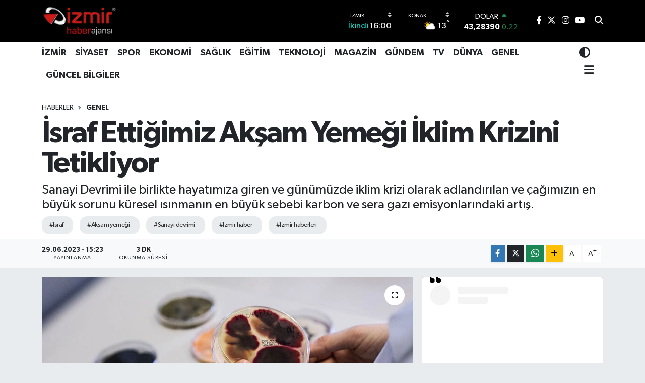

--- FILE ---
content_type: text/html; charset=UTF-8
request_url: https://www.izmirhaberajansi.com/israf-ettigimiz-aksam-yemegi-iklim-krizini-tetikliyor
body_size: 34743
content:
<!DOCTYPE html>
<html lang="tr" data-theme="flow">
<head>
<link rel="dns-prefetch" href="//www.izmirhaberajansi.com">
<link rel="dns-prefetch" href="//izmirhaberajansicom.teimg.com">
<link rel="dns-prefetch" href="//static.tebilisim.com">
<link rel="dns-prefetch" href="//www.googletagmanager.com">
<link rel="dns-prefetch" href="//pagead2.googlesyndication.com">
<link rel="dns-prefetch" href="//www.facebook.com">
<link rel="dns-prefetch" href="//www.twitter.com">
<link rel="dns-prefetch" href="//www.instagram.com">
<link rel="dns-prefetch" href="//www.youtube.com">
<link rel="dns-prefetch" href="//api.whatsapp.com">
<link rel="dns-prefetch" href="//www.w3.org">
<link rel="dns-prefetch" href="//x.com">
<link rel="dns-prefetch" href="//www.linkedin.com">
<link rel="dns-prefetch" href="//pinterest.com">
<link rel="dns-prefetch" href="//t.me">
<link rel="dns-prefetch" href="//twitter.com">
<link rel="dns-prefetch" href="//www.google.com">
<link rel="dns-prefetch" href="//facebook.com">
<link rel="dns-prefetch" href="//tebilisim.com">

    <meta charset="utf-8">
<title>İsraf Ettiğimiz Akşam Yemeği İklim Krizini Tetikliyor - İzmir Haberleri I İzmir Haber I İzmir Haber Ajansı | İzmir Son Dakika Haber | Güncel  İzmir haber Siteleri | İzmir Haber sitesi reklamları</title>
<meta name="description" content="Sanayi Devrimi ile birlikte hayatımıza giren ve günümüzde iklim krizi olarak adlandırılan ve çağımızın en büyük sorunu küresel ısınmanın en büyük sebebi karbon ve sera gazı emisyonlarındaki artış.">
<meta name="keywords" content="israf, akşam yemeği, sanayi devrimi, izmir haber, izmir haberleri">
<link rel="canonical" href="https://www.izmirhaberajansi.com/israf-ettigimiz-aksam-yemegi-iklim-krizini-tetikliyor">
<meta name="viewport" content="width=device-width,initial-scale=1">
<meta name="X-UA-Compatible" content="IE=edge">
<meta name="robots" content="max-image-preview:large">
<meta name="theme-color" content="#000000">
<meta name="title" content="İsraf Ettiğimiz Akşam Yemeği İklim Krizini Tetikliyor">
<meta name="articleSection" content="news">
<meta name="datePublished" content="2023-06-29T15:23:00+03:00">
<meta name="dateModified" content="2023-06-29T15:23:00+03:00">
<meta name="articleAuthor" content="Ersin USTA">
<meta name="author" content="Ersin USTA">
<link rel="amphtml" href="https://www.izmirhaberajansi.com/israf-ettigimiz-aksam-yemegi-iklim-krizini-tetikliyor/amp">
<meta property="og:site_name" content="İzmir Haber Ajansı | İzmir Haber Son Dakika | Güncel  İzmir haber Siteleri | İzmir Haber sitesi reklamları">
<meta property="og:title" content="İsraf Ettiğimiz Akşam Yemeği İklim Krizini Tetikliyor">
<meta property="og:description" content="Sanayi Devrimi ile birlikte hayatımıza giren ve günümüzde iklim krizi olarak adlandırılan ve çağımızın en büyük sorunu küresel ısınmanın en büyük sebebi karbon ve sera gazı emisyonlarındaki artış.">
<meta property="og:url" content="https://www.izmirhaberajansi.com/israf-ettigimiz-aksam-yemegi-iklim-krizini-tetikliyor">
<meta property="og:image" content="https://izmirhaberajansicom.teimg.com/crop/1280x720/izmirhaberajansi-com/uploads/2023/06/yemek-israfi-restoran-izmir.jpg">
<meta property="og:image:width" content="1280">
<meta property="og:image:height" content="720">
<meta property="og:image:alt" content="İsraf Ettiğimiz Akşam Yemeği İklim Krizini Tetikliyor">
<meta property="og:article:published_time" content="2023-06-29T15:23:00+03:00">
<meta property="og:article:modified_time" content="2023-06-29T15:23:00+03:00">
<meta property="og:type" content="article">
<meta name="twitter:card" content="summary_large_image">
<meta name="twitter:site" content="@izmirhaberajans">
<meta name="twitter:title" content="İsraf Ettiğimiz Akşam Yemeği İklim Krizini Tetikliyor">
<meta name="twitter:description" content="Sanayi Devrimi ile birlikte hayatımıza giren ve günümüzde iklim krizi olarak adlandırılan ve çağımızın en büyük sorunu küresel ısınmanın en büyük sebebi karbon ve sera gazı emisyonlarındaki artış.">
<meta name="twitter:image" content="https://izmirhaberajansicom.teimg.com/crop/1280x720/izmirhaberajansi-com/uploads/2023/06/yemek-israfi-restoran-izmir.jpg">
<meta name="twitter:url" content="https://www.izmirhaberajansi.com/israf-ettigimiz-aksam-yemegi-iklim-krizini-tetikliyor">
<link rel="shortcut icon" type="image/x-icon" href="https://izmirhaberajansicom.teimg.com/izmirhaberajansi-com/uploads/2023/04/logo-izmir-haber-ajansi.png">
<link rel="manifest" href="https://www.izmirhaberajansi.com/manifest.json?v=6.6.4" />
<link rel="preload" href="https://static.tebilisim.com/flow/assets/css/font-awesome/fa-solid-900.woff2" as="font" type="font/woff2" crossorigin />
<link rel="preload" href="https://static.tebilisim.com/flow/assets/css/font-awesome/fa-brands-400.woff2" as="font" type="font/woff2" crossorigin />
<link rel="preload" href="https://static.tebilisim.com/flow/assets/css/weather-icons/font/weathericons-regular-webfont.woff2" as="font" type="font/woff2" crossorigin />
<link rel="preload" href="https://static.tebilisim.com/flow/vendor/te/fonts/gibson/Gibson-Bold.woff2" as="font" type="font/woff2" crossorigin />
<link rel="preload" href="https://static.tebilisim.com/flow/vendor/te/fonts/gibson/Gibson-BoldItalic.woff2" as="font" type="font/woff2" crossorigin />
<link rel="preload" href="https://static.tebilisim.com/flow/vendor/te/fonts/gibson/Gibson-Italic.woff2" as="font" type="font/woff2" crossorigin />
<link rel="preload" href="https://static.tebilisim.com/flow/vendor/te/fonts/gibson/Gibson-Light.woff2" as="font" type="font/woff2" crossorigin />
<link rel="preload" href="https://static.tebilisim.com/flow/vendor/te/fonts/gibson/Gibson-LightItalic.woff2" as="font" type="font/woff2" crossorigin />
<link rel="preload" href="https://static.tebilisim.com/flow/vendor/te/fonts/gibson/Gibson-SemiBold.woff2" as="font" type="font/woff2" crossorigin />
<link rel="preload" href="https://static.tebilisim.com/flow/vendor/te/fonts/gibson/Gibson-SemiBoldItalic.woff2" as="font" type="font/woff2" crossorigin />
<link rel="preload" href="https://static.tebilisim.com/flow/vendor/te/fonts/gibson/Gibson.woff2" as="font" type="font/woff2" crossorigin />


<link rel="preload" as="style" href="https://static.tebilisim.com/flow/vendor/te/fonts/gibson.css?v=6.6.4">
<link rel="stylesheet" href="https://static.tebilisim.com/flow/vendor/te/fonts/gibson.css?v=6.6.4">

<link rel="preload" as="image" href="https://izmirhaberajansicom.teimg.com/crop/1280x720/izmirhaberajansi-com/uploads/2023/06/yemek-israfi-izmir.jpg">
<style>:root {
        --te-link-color: #333;
        --te-link-hover-color: #000;
        --te-font: "Gibson";
        --te-secondary-font: "Gibson";
        --te-h1-font-size: 60px;
        --te-color: #000000;
        --te-hover-color: #153683;
        --mm-ocd-width: 85%!important; /*  Mobil Menü Genişliği */
        --swiper-theme-color: var(--te-color)!important;
        --header-13-color: #ffc107;
    }</style><link rel="preload" as="style" href="https://static.tebilisim.com/flow/assets/vendor/bootstrap/css/bootstrap.min.css?v=6.6.4">
<link rel="stylesheet" href="https://static.tebilisim.com/flow/assets/vendor/bootstrap/css/bootstrap.min.css?v=6.6.4">
<link rel="preload" as="style" href="https://static.tebilisim.com/flow/assets/css/app6.6.4.min.css">
<link rel="stylesheet" href="https://static.tebilisim.com/flow/assets/css/app6.6.4.min.css">



<script type="application/ld+json">{"@context":"https:\/\/schema.org","@type":"WebSite","url":"https:\/\/www.izmirhaberajansi.com","potentialAction":{"@type":"SearchAction","target":"https:\/\/www.izmirhaberajansi.com\/arama?q={query}","query-input":"required name=query"}}</script>

<script type="application/ld+json">{"@context":"https:\/\/schema.org","@type":"NewsMediaOrganization","url":"https:\/\/www.izmirhaberajansi.com","name":"izmir haber ajans\u0131","logo":"https:\/\/izmirhaberajansicom.teimg.com\/izmirhaberajansi-com\/uploads\/2023\/12\/izmir-haber-ajansi.png","sameAs":["https:\/\/www.facebook.com\/izmirhaberajansi","https:\/\/www.twitter.com\/izmirhaberajans","https:\/\/www.youtube.com\/@izmirhaberajansim","https:\/\/www.instagram.com\/izmirhaberajansim\/"]}</script>

<script type="application/ld+json">{"@context":"https:\/\/schema.org","@graph":[{"@type":"SiteNavigationElement","name":"Ana Sayfa","url":"https:\/\/www.izmirhaberajansi.com","@id":"https:\/\/www.izmirhaberajansi.com"},{"@type":"SiteNavigationElement","name":"MAGAZ\u0130N","url":"https:\/\/www.izmirhaberajansi.com\/moda-magazin","@id":"https:\/\/www.izmirhaberajansi.com\/moda-magazin"},{"@type":"SiteNavigationElement","name":"D\u00dcNYA","url":"https:\/\/www.izmirhaberajansi.com\/dunya","@id":"https:\/\/www.izmirhaberajansi.com\/dunya"},{"@type":"SiteNavigationElement","name":"EKONOM\u0130","url":"https:\/\/www.izmirhaberajansi.com\/ekonomi","@id":"https:\/\/www.izmirhaberajansi.com\/ekonomi"},{"@type":"SiteNavigationElement","name":"SPOR","url":"https:\/\/www.izmirhaberajansi.com\/spor","@id":"https:\/\/www.izmirhaberajansi.com\/spor"},{"@type":"SiteNavigationElement","name":"YA\u015eAM","url":"https:\/\/www.izmirhaberajansi.com\/yasam","@id":"https:\/\/www.izmirhaberajansi.com\/yasam"},{"@type":"SiteNavigationElement","name":"SA\u011eLIK","url":"https:\/\/www.izmirhaberajansi.com\/saglik","@id":"https:\/\/www.izmirhaberajansi.com\/saglik"},{"@type":"SiteNavigationElement","name":"E\u011e\u0130T\u0130M","url":"https:\/\/www.izmirhaberajansi.com\/egitim","@id":"https:\/\/www.izmirhaberajansi.com\/egitim"},{"@type":"SiteNavigationElement","name":"KADIN","url":"https:\/\/www.izmirhaberajansi.com\/kadin","@id":"https:\/\/www.izmirhaberajansi.com\/kadin"},{"@type":"SiteNavigationElement","name":"S\u0130YASET","url":"https:\/\/www.izmirhaberajansi.com\/siyaset","@id":"https:\/\/www.izmirhaberajansi.com\/siyaset"},{"@type":"SiteNavigationElement","name":"\u0130ZM\u0130R HABER","url":"https:\/\/www.izmirhaberajansi.com\/izmir","@id":"https:\/\/www.izmirhaberajansi.com\/izmir"},{"@type":"SiteNavigationElement","name":"GENEL","url":"https:\/\/www.izmirhaberajansi.com\/genel","@id":"https:\/\/www.izmirhaberajansi.com\/genel"},{"@type":"SiteNavigationElement","name":"TEKNOLOJ\u0130","url":"https:\/\/www.izmirhaberajansi.com\/otomobil","@id":"https:\/\/www.izmirhaberajansi.com\/otomobil"},{"@type":"SiteNavigationElement","name":"G\u00dcNDEM","url":"https:\/\/www.izmirhaberajansi.com\/gundem","@id":"https:\/\/www.izmirhaberajansi.com\/gundem"},{"@type":"SiteNavigationElement","name":"\u0130ZM\u0130R HABER","url":"https:\/\/www.izmirhaberajansi.com\/izmir-haber","@id":"https:\/\/www.izmirhaberajansi.com\/izmir-haber"},{"@type":"SiteNavigationElement","name":"TV","url":"https:\/\/www.izmirhaberajansi.com\/tv-film-dizi","@id":"https:\/\/www.izmirhaberajansi.com\/tv-film-dizi"},{"@type":"SiteNavigationElement","name":"PARA","url":"https:\/\/www.izmirhaberajansi.com\/para-ekonomi","@id":"https:\/\/www.izmirhaberajansi.com\/para-ekonomi"},{"@type":"SiteNavigationElement","name":"G\u00dcNCEL","url":"https:\/\/www.izmirhaberajansi.com\/guncel-bilgiler","@id":"https:\/\/www.izmirhaberajansi.com\/guncel-bilgiler"},{"@type":"SiteNavigationElement","name":"G\u00f6ztepe Haberler","url":"https:\/\/www.izmirhaberajansi.com\/goztepe","@id":"https:\/\/www.izmirhaberajansi.com\/goztepe"},{"@type":"SiteNavigationElement","name":"G\u00f6ztepe Spor","url":"https:\/\/www.izmirhaberajansi.com\/goztepe-spor","@id":"https:\/\/www.izmirhaberajansi.com\/goztepe-spor"},{"@type":"SiteNavigationElement","name":"\u0130leti\u015fim","url":"https:\/\/www.izmirhaberajansi.com\/iletisim","@id":"https:\/\/www.izmirhaberajansi.com\/iletisim"},{"@type":"SiteNavigationElement","name":"Gizlilik Politikas\u0131","url":"https:\/\/www.izmirhaberajansi.com\/gizlilik-politikasi","@id":"https:\/\/www.izmirhaberajansi.com\/gizlilik-politikasi"},{"@type":"SiteNavigationElement","name":"Gizlilik S\u00f6zle\u015fmesi","url":"https:\/\/www.izmirhaberajansi.com\/gizlilik-sozlesmesi","@id":"https:\/\/www.izmirhaberajansi.com\/gizlilik-sozlesmesi"},{"@type":"SiteNavigationElement","name":"Yazarlar","url":"https:\/\/www.izmirhaberajansi.com\/yazarlar","@id":"https:\/\/www.izmirhaberajansi.com\/yazarlar"},{"@type":"SiteNavigationElement","name":"Foto Galeri","url":"https:\/\/www.izmirhaberajansi.com\/foto-galeri","@id":"https:\/\/www.izmirhaberajansi.com\/foto-galeri"},{"@type":"SiteNavigationElement","name":"Video Galeri","url":"https:\/\/www.izmirhaberajansi.com\/video","@id":"https:\/\/www.izmirhaberajansi.com\/video"},{"@type":"SiteNavigationElement","name":"Biyografiler","url":"https:\/\/www.izmirhaberajansi.com\/biyografi","@id":"https:\/\/www.izmirhaberajansi.com\/biyografi"},{"@type":"SiteNavigationElement","name":"Firma Rehberi","url":"https:\/\/www.izmirhaberajansi.com\/rehber","@id":"https:\/\/www.izmirhaberajansi.com\/rehber"},{"@type":"SiteNavigationElement","name":"Seri \u0130lanlar","url":"https:\/\/www.izmirhaberajansi.com\/ilan","@id":"https:\/\/www.izmirhaberajansi.com\/ilan"},{"@type":"SiteNavigationElement","name":"Vefatlar","url":"https:\/\/www.izmirhaberajansi.com\/vefat","@id":"https:\/\/www.izmirhaberajansi.com\/vefat"},{"@type":"SiteNavigationElement","name":"R\u00f6portajlar","url":"https:\/\/www.izmirhaberajansi.com\/roportaj","@id":"https:\/\/www.izmirhaberajansi.com\/roportaj"},{"@type":"SiteNavigationElement","name":"Anketler","url":"https:\/\/www.izmirhaberajansi.com\/anketler","@id":"https:\/\/www.izmirhaberajansi.com\/anketler"},{"@type":"SiteNavigationElement","name":"Konak Bug\u00fcn, Yar\u0131n ve 1 Haftal\u0131k Hava Durumu Tahmini","url":"https:\/\/www.izmirhaberajansi.com\/konak-hava-durumu","@id":"https:\/\/www.izmirhaberajansi.com\/konak-hava-durumu"},{"@type":"SiteNavigationElement","name":"Konak Namaz Vakitleri","url":"https:\/\/www.izmirhaberajansi.com\/konak-namaz-vakitleri","@id":"https:\/\/www.izmirhaberajansi.com\/konak-namaz-vakitleri"},{"@type":"SiteNavigationElement","name":"Puan Durumu ve Fikst\u00fcr","url":"https:\/\/www.izmirhaberajansi.com\/futbol\/st-super-lig-puan-durumu-ve-fikstur","@id":"https:\/\/www.izmirhaberajansi.com\/futbol\/st-super-lig-puan-durumu-ve-fikstur"}]}</script>

<script type="application/ld+json">{"@context":"https:\/\/schema.org","@type":"BreadcrumbList","itemListElement":[{"@type":"ListItem","position":1,"item":{"@type":"Thing","@id":"https:\/\/www.izmirhaberajansi.com","name":"Haberler"}},{"@type":"ListItem","position":2,"item":{"@type":"Thing","@id":"https:\/\/www.izmirhaberajansi.com\/genel","name":"GENEL"}},{"@type":"ListItem","position":3,"item":{"@type":"Thing","@id":"https:\/\/www.izmirhaberajansi.com\/israf-ettigimiz-aksam-yemegi-iklim-krizini-tetikliyor","name":"\u0130sraf Etti\u011fimiz Ak\u015fam Yeme\u011fi \u0130klim Krizini Tetikliyor"}}]}</script>
<script type="application/ld+json">{"@context":"https:\/\/schema.org","@type":"NewsArticle","headline":"\u0130sraf Etti\u011fimiz Ak\u015fam Yeme\u011fi \u0130klim Krizini Tetikliyor","articleSection":"GENEL","dateCreated":"2023-06-29T15:23:00+03:00","datePublished":"2023-06-29T15:23:00+03:00","dateModified":"2023-06-29T15:23:00+03:00","wordCount":672,"genre":"news","mainEntityOfPage":{"@type":"WebPage","@id":"https:\/\/www.izmirhaberajansi.com\/israf-ettigimiz-aksam-yemegi-iklim-krizini-tetikliyor"},"articleBody":"Yakla\u015f\u0131k 300 y\u0131l \u00f6nce ba\u015flayan ve etkilerine bug\u00fcn daha fazla odakland\u0131\u011f\u0131m\u0131z Sanayi Devrimi ile birlikte ba\u015flayan do\u011fal kaynaklar\u0131n h\u0131zla bozulmas\u0131 ve t\u00fcketilmesi bug\u00fcn en \u00fcst seviyelerde. \u00d6yle ki bug\u00fcn ge\u00e7mi\u015fe g\u00f6re 1.5 d\u00fcnya h\u0131z\u0131nda t\u00fcketiyoruz.&nbsp;\r\n\r\n\r\n\r\nDo\u011fal kaynaklar\u0131n hoyrat kullan\u0131m\u0131 ve t\u00fcketimi sonucu kirlenen hava, su ve toprak kaynaklar\u0131, iklim de\u011fi\u015fiklikleri, temiz g\u0131daya ula\u015f\u0131m, e\u015fit \u015fartlarda ya\u015fam gibi olgular g\u00fcn\u00fcm\u00fczde s\u00fcrd\u00fcr\u00fclebilirlik kavram\u0131n\u0131 \u00e7ok\u00e7a duymam\u0131za ve bu anlamda \u00f6nlemler almak i\u00e7in fark\u0131ndal\u0131k art\u0131r\u0131p hayata ge\u00e7irmemize sebep oldu.&nbsp;\r\n\r\n\r\n\r\nDo\u011fal dengenin yeniden in\u015fas\u0131 i\u00e7in \u00e7al\u0131\u015f\u0131yoruz\r\n\r\n&nbsp;\r\n\r\nBozulan dengenin yeniden onar\u0131lmas\u0131 i\u00e7in bireysel al\u0131nan \u00f6nlemlerin yan\u0131nda end\u00fcstrilerin de ekonomik kalk\u0131nma ile birlikte \u00e7evre ve temiz ve sa\u011fl\u0131kl\u0131 g\u0131da i\u00e7in \u00e7al\u0131\u015fmalar\u0131n\u0131 hayata ge\u00e7irmesi gerekiyor. Do\u011fadan ald\u0131\u011f\u0131m\u0131z\u0131 yeniden yerine koymak ad\u0131na \u00f6nemli ad\u0131mlar atan \u015firketlerden bir tanesi olan Novozymes,&nbsp;s\u00fcrd\u00fcr\u00fclebilirli\u011fe odaklanarak d\u00fcnyan\u0131n acil ihtiya\u00e7lar\u0131na do\u011fa ve bilim kaynakl\u0131 \u00e7\u00f6z\u00fcmler sunuyor.&nbsp;\r\n\r\n\r\n\r\nNovozymes A\/S'nin i\u015ftiraki olarak 25 y\u0131ld\u0131r T\u00fcrkiye\u2019de faaliyet g\u00f6steren \u015firket, yerel sanayiye ve ekonomiye katk\u0131da bulunmak ve m\u00fc\u015fterilerine \u00f6zel \u00e7\u00f6z\u00fcmlerle hizmet vermek i\u00e7in yeteneklerini geli\u015ftirerek hizmet a\u011f\u0131n\u0131 ve sundu\u011fu \u00e7\u00f6z\u00fcm kapasitesini art\u0131rmaya devam ediyor.&nbsp;\r\n\r\n\r\n\r\nGe\u00e7ti\u011fimiz g\u00fcnlerde T\u00fcrkiye\u2019deki faaliyetlerinin 25. y\u0131l\u0131n\u0131 kutlad\u0131klar\u0131 etkinlikle konu\u015fan Novozymes T\u00fcrkiye \u00dclke M\u00fcd\u00fcr\u00fc ve Orta Do\u011fu T\u00fcketici Biyolojik \u00c7\u00f6z\u00fcmleri Direkt\u00f6r\u00fc P\u0131nar Tun\u00e7kol,&nbsp;Novozymes\u2019\u0131n sundu\u011fu bilime dayal\u0131 biyo\u00e7\u00f6z\u00fcmler sayesinde ev temizlik \u00fcr\u00fcnleri, insan sa\u011fl\u0131\u011f\u0131, deri ve tekstil \u00fcr\u00fcnleri, biyoenerji, su ve su at\u0131klar\u0131, g\u0131da ve tar\u0131m gibi 40 end\u00fcstriden kaynaklanan karbon emisyonlar\u0131n\u0131n azalt\u0131lmas\u0131n\u0131 destekleyip, \u00fcretimin daha verimli olmas\u0131n\u0131 sa\u011flad\u0131klar\u0131n\u0131 ve g\u0131da israf\u0131n\u0131 engelleyen \u00e7\u00f6z\u00fcmleri ile d\u00fcnyan\u0131n s\u0131n\u0131rl\u0131 kaynaklar\u0131n\u0131 daha etkin kullan\u0131lmas\u0131na olanak sa\u011flad\u0131klar\u0131n\u0131 ifade etti.\r\n\r\n\r\n\r\nG\u0131da israf\u0131 karbon ayak izini art\u0131r\u0131yor\r\n\r\n&nbsp;\r\n\r\nP\u0131nar Tun\u00e7kol, konu\u015fmas\u0131na \u015f\u00f6yle devam etti: \u201cT\u00fcm d\u00fcnyada g\u0131da israf\u0131 ve kayb\u0131n\u0131n y\u0131ll\u0131k karbon ayak izinin 3,3 milyar ton oldu\u011fu d\u00fc\u015f\u00fcn\u00fcl\u00fcyor ve g\u0131da at\u0131klar\u0131n\u0131n y\u00fczde 61\u2019i mutfaklar\u0131m\u0131zdan \u00e7\u0131k\u0131yor. \u00d6rne\u011fin; insanlar\u0131n y\u00fczde 20\u2019den fazlas\u0131 ekmek kurudu\u011funda, son kullanma tarihi gelmese dahi \u00e7\u00f6pe att\u0131klar\u0131n\u0131 ifade ediyor. \u0130stanbul\u2019da bulunan Teknoloji ve \u0130novasyon Merkezi de dahil olmak \u00fczere Novozymes\u2019in \u00fcretti\u011fi ve ekme\u011fin daha uzun s\u00fcre taze kalmas\u0131n\u0131 sa\u011flayan enzimler sayesinde, yakla\u015f\u0131k 30 y\u0131lda tahminen 80 milyar somun ekme\u011fin \u00e7\u00f6pe at\u0131lmas\u0131 \u00f6nlendi ve 45 milyon ton karbondioksit sal\u0131n\u0131m\u0131 engellenmi\u015f oldu. Novozymes, farkl\u0131 sekt\u00f6rlerde \u00fcretti\u011fi enzimler ile sa\u011flad\u0131\u011f\u0131 \u00fcretkenlik, verimlilik ve kaynaklar\u0131n do\u011fru kullan\u0131m\u0131 sayesinde \u00fcretimden, t\u00fcketimden veya israftan kaynaklanan milyonlarca ton karbondioksit sal\u0131n\u0131m\u0131n\u0131 engelliyor.\u201d\r\n\r\n\r\n\r\nTun\u00e7kol son olarak \u015funlar\u0131 s\u00f6yledi:&nbsp;\u201cT\u00fcrkiye\u2019deyiz \u00e7\u00fcnk\u00fc, \u00fclkemizin g\u00fcc\u00fcne inan\u0131yor ve buradaki \u00fcreticilerimizin yerelden globale \u00fcretimlerini destekleyerek onlar\u0131n ihtiya\u00e7lar\u0131na \u00f6zel \u00e7\u00f6z\u00fcmler sunabilmek istiyoruz. Biz, inovasyonlar\u0131m\u0131z\u0131, i\u00e7erisinde bulundu\u011fumuz co\u011frafyay\u0131 anlayarak ve ona \u00f6zel \u00e7\u00f6z\u00fcmler \u00fcreterek yarat\u0131yoruz. Do\u011fan\u0131n g\u00fcc\u00fcn\u00fc ve potansiyelini kullanarak d\u00fcnyan\u0131n ve \u00fclkemizin gelece\u011fini \u015fekillendirmek \u00fczere \u00e7al\u0131\u015f\u0131yoruz. \u00c7al\u0131\u015fma felsefemizin ve \u00e7\u00f6z\u00fcmlerinizin ard\u0131nda yatan bilim sayesinde end\u00fcstrilere ve t\u00fcketicilere yar\u0131n\u0131m\u0131z\u0131 yeniden d\u00fc\u015f\u00fcnme \u00e7a\u011fr\u0131s\u0131nda bulunuyoruz. Ortak gelece\u011fimiz i\u00e7in ilerici ad\u0131mlar atabilmek ad\u0131na onlar\u0131 \u00e7\u00f6z\u00fcmlerimiz ile destekliyoruz ve cesaretlendiriyoruz.\u201d","description":"Sanayi Devrimi ile birlikte hayat\u0131m\u0131za giren ve g\u00fcn\u00fcm\u00fczde iklim krizi olarak adland\u0131r\u0131lan ve \u00e7a\u011f\u0131m\u0131z\u0131n en b\u00fcy\u00fck sorunu k\u00fcresel \u0131s\u0131nman\u0131n en b\u00fcy\u00fck sebebi karbon ve sera gaz\u0131 emisyonlar\u0131ndaki art\u0131\u015f.","inLanguage":"tr-TR","keywords":["israf","ak\u015fam yeme\u011fi","sanayi devrimi","izmir haber","izmir haberleri"],"image":{"@type":"ImageObject","url":"https:\/\/izmirhaberajansicom.teimg.com\/crop\/1280x720\/izmirhaberajansi-com\/uploads\/2023\/06\/yemek-israfi-izmir.jpg","width":"1280","height":"720","caption":"\u0130sraf Etti\u011fimiz Ak\u015fam Yeme\u011fi \u0130klim Krizini Tetikliyor"},"publishingPrinciples":"https:\/\/www.izmirhaberajansi.com\/gizlilik-sozlesmesi","isFamilyFriendly":"http:\/\/schema.org\/True","isAccessibleForFree":"http:\/\/schema.org\/True","publisher":{"@type":"Organization","name":"izmir haber ajans\u0131","image":"https:\/\/izmirhaberajansicom.teimg.com\/izmirhaberajansi-com\/uploads\/2023\/12\/izmir-haber-ajansi.png","logo":{"@type":"ImageObject","url":"https:\/\/izmirhaberajansicom.teimg.com\/izmirhaberajansi-com\/uploads\/2023\/12\/izmir-haber-ajansi.png","width":"640","height":"375"}},"author":{"@type":"Person","name":"Ersin USTA","honorificPrefix":"","jobTitle":"","url":null}}</script>
<script data-cfasync="false" src="https://static.tebilisim.com/flow/assets/js/dark-mode.js?v=6.6.4"></script>





<!-- Google tag (gtag.js) -->
<script async src="https://www.googletagmanager.com/gtag/js?id=G-9Y3VVX61MK" type="6d62a76129d7a87113b67d50-text/javascript"></script>
<script type="6d62a76129d7a87113b67d50-text/javascript">
  window.dataLayer = window.dataLayer || [];
  function gtag(){dataLayer.push(arguments);}
  gtag('js', new Date());

  gtag('config', 'G-9Y3VVX61MK');
</script>


<script async src="https://pagead2.googlesyndication.com/pagead/js/adsbygoogle.js?client=ca-pub-7047047451051609" crossorigin="anonymous" type="6d62a76129d7a87113b67d50-text/javascript"></script>



<script async data-cfasync="false"
	src="https://www.googletagmanager.com/gtag/js?id=G-29D5C47C35"></script>
<script data-cfasync="false">
	window.dataLayer = window.dataLayer || [];
	  function gtag(){dataLayer.push(arguments);}
	  gtag('js', new Date());
	  gtag('config', 'G-29D5C47C35');
</script>




</head>




<body class="d-flex flex-column min-vh-100">

    
    

    <header class="header-8">
    <nav class="top-header navbar navbar-expand-lg navbar-dark bg-te-color py-1">
        <div class="container">
                            <a class="navbar-brand me-0" href="/" title="İzmir Haber Ajansı | İzmir Haber Son Dakika | Güncel  İzmir haber Siteleri | İzmir Haber sitesi reklamları">
                <img src="https://izmirhaberajansicom.teimg.com/izmirhaberajansi-com/uploads/2023/12/izmir-haber-ajansi.png" alt="İzmir Haber Ajansı | İzmir Haber Son Dakika | Güncel  İzmir haber Siteleri | İzmir Haber sitesi reklamları" width="150" height="40" class="light-mode img-fluid flow-logo">
<img src="https://izmirhaberajansicom.teimg.com/izmirhaberajansi-com/uploads/2023/12/izmir-haber-ajansi.png" alt="İzmir Haber Ajansı | İzmir Haber Son Dakika | Güncel  İzmir haber Siteleri | İzmir Haber sitesi reklamları" width="150" height="40" class="dark-mode img-fluid flow-logo d-none">

            </a>
            
            <div class="header-widgets d-lg-flex justify-content-end align-items-center d-none">

                                    <!-- HAVA DURUMU -->

<input type="hidden" name="widget_setting_weathercity" value="38.41448000,27.14412000" />

    
        
        <div class="prayer-top d-none d-lg-flex justify-content-between flex-column">
            <select class="form-select border-0 bg-transparent text-white" name="city" onchange="if (!window.__cfRLUnblockHandlers) return false; window.location.href=this.value" data-cf-modified-6d62a76129d7a87113b67d50-="">
            <option value="/adana-namaz-vakitleri" >Adana</option>
            <option value="/adiyaman-namaz-vakitleri" >Adıyaman</option>
            <option value="/afyonkarahisar-namaz-vakitleri" >Afyonkarahisar</option>
            <option value="/agri-namaz-vakitleri" >Ağrı</option>
            <option value="/aksaray-namaz-vakitleri" >Aksaray</option>
            <option value="/amasya-namaz-vakitleri" >Amasya</option>
            <option value="/ankara-namaz-vakitleri" >Ankara</option>
            <option value="/antalya-namaz-vakitleri" >Antalya</option>
            <option value="/ardahan-namaz-vakitleri" >Ardahan</option>
            <option value="/artvin-namaz-vakitleri" >Artvin</option>
            <option value="/aydin-namaz-vakitleri" >Aydın</option>
            <option value="/balikesir-namaz-vakitleri" >Balıkesir</option>
            <option value="/bartin-namaz-vakitleri" >Bartın</option>
            <option value="/batman-namaz-vakitleri" >Batman</option>
            <option value="/bayburt-namaz-vakitleri" >Bayburt</option>
            <option value="/bilecik-namaz-vakitleri" >Bilecik</option>
            <option value="/bingol-namaz-vakitleri" >Bingöl</option>
            <option value="/bitlis-namaz-vakitleri" >Bitlis</option>
            <option value="/bolu-namaz-vakitleri" >Bolu</option>
            <option value="/burdur-namaz-vakitleri" >Burdur</option>
            <option value="/bursa-namaz-vakitleri" >Bursa</option>
            <option value="/canakkale-namaz-vakitleri" >Çanakkale</option>
            <option value="/cankiri-namaz-vakitleri" >Çankırı</option>
            <option value="/corum-namaz-vakitleri" >Çorum</option>
            <option value="/denizli-namaz-vakitleri" >Denizli</option>
            <option value="/diyarbakir-namaz-vakitleri" >Diyarbakır</option>
            <option value="/duzce-namaz-vakitleri" >Düzce</option>
            <option value="/edirne-namaz-vakitleri" >Edirne</option>
            <option value="/elazig-namaz-vakitleri" >Elazığ</option>
            <option value="/erzincan-namaz-vakitleri" >Erzincan</option>
            <option value="/erzurum-namaz-vakitleri" >Erzurum</option>
            <option value="/eskisehir-namaz-vakitleri" >Eskişehir</option>
            <option value="/gaziantep-namaz-vakitleri" >Gaziantep</option>
            <option value="/giresun-namaz-vakitleri" >Giresun</option>
            <option value="/gumushane-namaz-vakitleri" >Gümüşhane</option>
            <option value="/hakkari-namaz-vakitleri" >Hakkâri</option>
            <option value="/hatay-namaz-vakitleri" >Hatay</option>
            <option value="/igdir-namaz-vakitleri" >Iğdır</option>
            <option value="/isparta-namaz-vakitleri" >Isparta</option>
            <option value="/istanbul-namaz-vakitleri" >İstanbul</option>
            <option value="/izmir-namaz-vakitleri"  selected >İzmir</option>
            <option value="/kahramanmaras-namaz-vakitleri" >Kahramanmaraş</option>
            <option value="/karabuk-namaz-vakitleri" >Karabük</option>
            <option value="/karaman-namaz-vakitleri" >Karaman</option>
            <option value="/kars-namaz-vakitleri" >Kars</option>
            <option value="/kastamonu-namaz-vakitleri" >Kastamonu</option>
            <option value="/kayseri-namaz-vakitleri" >Kayseri</option>
            <option value="/kilis-namaz-vakitleri" >Kilis</option>
            <option value="/kirikkale-namaz-vakitleri" >Kırıkkale</option>
            <option value="/kirklareli-namaz-vakitleri" >Kırklareli</option>
            <option value="/kirsehir-namaz-vakitleri" >Kırşehir</option>
            <option value="/kocaeli-namaz-vakitleri" >Kocaeli</option>
            <option value="/konya-namaz-vakitleri" >Konya</option>
            <option value="/kutahya-namaz-vakitleri" >Kütahya</option>
            <option value="/malatya-namaz-vakitleri" >Malatya</option>
            <option value="/manisa-namaz-vakitleri" >Manisa</option>
            <option value="/mardin-namaz-vakitleri" >Mardin</option>
            <option value="/mersin-namaz-vakitleri" >Mersin</option>
            <option value="/mugla-namaz-vakitleri" >Muğla</option>
            <option value="/mus-namaz-vakitleri" >Muş</option>
            <option value="/nevsehir-namaz-vakitleri" >Nevşehir</option>
            <option value="/nigde-namaz-vakitleri" >Niğde</option>
            <option value="/ordu-namaz-vakitleri" >Ordu</option>
            <option value="/osmaniye-namaz-vakitleri" >Osmaniye</option>
            <option value="/rize-namaz-vakitleri" >Rize</option>
            <option value="/sakarya-namaz-vakitleri" >Sakarya</option>
            <option value="/samsun-namaz-vakitleri" >Samsun</option>
            <option value="/sanliurfa-namaz-vakitleri" >Şanlıurfa</option>
            <option value="/siirt-namaz-vakitleri" >Siirt</option>
            <option value="/sinop-namaz-vakitleri" >Sinop</option>
            <option value="/sivas-namaz-vakitleri" >Sivas</option>
            <option value="/sirnak-namaz-vakitleri" >Şırnak</option>
            <option value="/tekirdag-namaz-vakitleri" >Tekirdağ</option>
            <option value="/tokat-namaz-vakitleri" >Tokat</option>
            <option value="/trabzon-namaz-vakitleri" >Trabzon</option>
            <option value="/tunceli-namaz-vakitleri" >Tunceli</option>
            <option value="/usak-namaz-vakitleri" >Uşak</option>
            <option value="/van-namaz-vakitleri" >Van</option>
            <option value="/yalova-namaz-vakitleri" >Yalova</option>
            <option value="/yozgat-namaz-vakitleri" >Yozgat</option>
            <option value="/zonguldak-namaz-vakitleri" >Zonguldak</option>
    </select>

                        <div class="text-white text-end"> <span class="text-cyan">İkindi</span> 16:00
            </div>
                    </div>
        <div class="weather-top weather-widget d-none d-lg-flex justify-content-between flex-column">
            <div class="weather">
                <select class="form-select border-0 bg-transparent text-white" name="city">
        <option value="38.80078000,27.04375000" >Aliağa</option>
        <option value="38.37302000,27.08714000" >Balçova</option>
        <option value="38.21741000,27.64744000" >Bayındır</option>
        <option value="38.46222000,27.16667000" >Bayraklı</option>
        <option value="39.17088000,27.18918000" >Bergama</option>
        <option value="38.08241000,28.21609000" >Beydağ</option>
        <option value="38.48492000,27.25235000" >Bornova</option>
        <option value="38.34813000,27.25053000" >Buca</option>
        <option value="38.32614000,26.30574000" >Çeşme</option>
        <option value="38.48802000,26.96596000" >Çiğli</option>
        <option value="39.07100000,26.89017000" >Dikili</option>
        <option value="38.67030000,26.75656000" >Foça</option>
        <option value="38.31098000,27.15178000" >Gaziemir</option>
        <option value="38.37046000,26.86930000" >Güzelbahçe</option>
        <option value="38.36912000,27.12696000" >Karabağlar</option>
        <option value="38.63640000,26.51094000" >Karaburun</option>
        <option value="38.46775000,27.11502000" >Karşıyaka</option>
        <option value="38.40883000,27.49100000" >Kemalpaşa</option>
        <option value="38.23056000,28.20444000" >Kiraz</option>
        <option value="39.08722000,27.38333000" >Kınık</option>
        <option value="38.41448000,27.14412000"  selected >Konak</option>
        <option value="38.24963000,27.13429000" >Menderes</option>
        <option value="38.61608000,27.06315000" >Menemen</option>
        <option value="38.38957000,27.02431000" >Narlıdere</option>
        <option value="38.22780000,27.96955000" >Ödemiş</option>
        <option value="38.18144000,26.88877000" >Seferihisar</option>
        <option value="37.95137000,27.36849000" >Selçuk</option>
        <option value="38.06582000,27.72730000" >Tire</option>
        <option value="38.17603000,27.37182000" >Torbalı</option>
        <option value="38.32292000,26.76403000" >Urla</option>
    </select>




            </div>
            <div class="weather-degree text-light text-end">
                <img src="//cdn.weatherapi.com/weather/64x64/day/116.png" class="condition" width="26" height="26" alt="13"/>
                <span class="degree text-white">13</span><sup>°</sup>
            </div>
        </div>

    
<div data-location='{"city":"TUXX0014"}' class="d-none"></div>


                    <!-- PİYASALAR -->
        <div class="parite-top position-relative overflow-hidden" style="height: 40px;">
        <div class="newsticker">
            <ul class="newsticker__h4 list-unstyled text-white small" data-header="8">
                <li class="newsticker__item dollar">
                    <div>DOLAR <i class="fa fa-caret-up text-success ms-1"></i> </div>
                    <div class="fw-bold d-inline-block">43,28390</div><span
                        class="text-success d-inline-block ms-1">0.22</span>
                </li>
                <li class="newsticker__item euro">
                    <div>EURO <i class="fa fa-caret-up text-success ms-1"></i> </div>
                    <div class="fw-bold d-inline-block">50,26950</div><span
                        class="text-success d-inline-block ms-1">0.04</span>
                </li>
                <li class="newsticker__item sterlin">
                    <div>STERLİN <i class="fa fa-caret-up text-success ms-1"></i> </div>
                    <div class="fw-bold d-inline-block">58,02400</div><span
                        class="text-success d-inline-block ms-1">0.18</span>
                </li>
                <li class="newsticker__item altin">
                    <div>G.ALTIN <i class="fa fa-caret-up text-success ms-1"></i> </div>
                    <div class="fw-bold d-inline-block">6411,43000</div><span
                        class="text-success d-inline-block ms-1">0.22</span>
                </li>
                <li class="newsticker__item bist">
                    <div>BİST100 <i class="fa fa-caret-up text-success ms-1"></i></div>
                    <div class="fw-bold d-inline-block">12.532,00</div><span class="text-success d-inline-block ms-1">60</span>
                </li>
                <li class="newsticker__item btc">
                    <div>BITCOIN <i class="fa fa-caret-down text-danger ms-1"></i> </div>
                    <div class="fw-bold d-inline-block">95.295,78</div><span class="text-danger d-inline-block ms-1">-1.53</span>
                </li>
            </ul>
        </div>
    </div>
    

                                
                <div class="top-social-media">
                                        <a href="https://www.facebook.com/izmirhaberajansi" class="ms-2" target="_blank" rel="nofollow noreferrer noopener"><i class="fab fa-facebook-f text-white"></i></a>
                                                            <a href="https://www.twitter.com/izmirhaberajans" class="ms-2" target="_blank" rel="nofollow noreferrer noopener"><i class="fab fa-x-twitter text-white"></i></a>
                                                            <a href="https://www.instagram.com/izmirhaberajansim/" class="ms-2" target="_blank" rel="nofollow noreferrer noopener"><i class="fab fa-instagram text-white"></i></a>
                                                                                <a href="https://www.youtube.com/@izmirhaberajansim" class="ms-2" target="_blank" rel="nofollow noreferrer noopener"><i class="fab fa-youtube text-white"></i></a>
                                                        </div>
                <div class="search-top">
                    <a href="/arama" class="d-block" title="Ara">
                        <i class="fa fa-search text-white"></i>
                    </a>
                </div>
            </div>
            <ul class="nav d-lg-none px-2">
                <li class="nav-item dropdown ">
    <a href="#" class="me-2 text-white " data-bs-toggle="dropdown" data-bs-display="static">
        <i class="fas fa-adjust fa-lg theme-icon-active"></i>
    </a>
    <ul class="dropdown-menu min-w-auto dropdown-menu-end shadow-none border-0 rounded-0">
        <li>
            <button type="button" class="dropdown-item d-flex align-items-center active" data-bs-theme-value="light">
                <i class="fa fa-sun me-1 mode-switch"></i>
                Açık
            </button>
        </li>
        <li>
            <button type="button" class="dropdown-item d-flex align-items-center" data-bs-theme-value="dark">
                <i class="fa fa-moon me-1 mode-switch"></i>
                Koyu
            </button>
        </li>
        <li>
            <button type="button" class="dropdown-item d-flex align-items-center" data-bs-theme-value="auto">
                <i class="fas fa-adjust me-1 mode-switch"></i>
                Sistem
            </button>
        </li>
    </ul>
</li>

                <li class="nav-item"><a href="/arama" class="me-2 text-white" title="Ara"><i class="fa fa-search fa-lg"></i></a></li>
                <li class="nav-item"><a href="#menu" title="Ana Menü" class="text-white"><i class="fa fa-bars fa-lg"></i></a></li>
            </ul>
        </div>
    </nav>
    <div class="main-menu navbar navbar-expand-lg d-none d-lg-block bg-white">
        <div class="container">
            <ul  class="nav fw-semibold">
        <li class="nav-item   ">
        <a href="/izmir" class="nav-link text-dark" target="_self" title="İZMİR">İZMİR</a>
        
    </li>
        <li class="nav-item   ">
        <a href="/siyaset" class="nav-link text-dark" target="_self" title="SİYASET">SİYASET</a>
        
    </li>
        <li class="nav-item   ">
        <a href="/spor" class="nav-link text-dark" target="_self" title="SPOR">SPOR</a>
        
    </li>
        <li class="nav-item   ">
        <a href="/ekonomi" class="nav-link text-dark" target="_self" title="EKONOMİ">EKONOMİ</a>
        
    </li>
        <li class="nav-item   ">
        <a href="/saglik" class="nav-link text-dark" target="_self" title="SAĞLIK">SAĞLIK</a>
        
    </li>
        <li class="nav-item   ">
        <a href="/egitim" class="nav-link text-dark" target="_self" title="EĞİTİM">EĞİTİM</a>
        
    </li>
        <li class="nav-item   ">
        <a href="/otomobil" class="nav-link text-dark" target="_self" title="TEKNOLOJİ">TEKNOLOJİ</a>
        
    </li>
        <li class="nav-item   ">
        <a href="/moda-magazin" class="nav-link text-dark" target="_self" title="MAGAZİN">MAGAZİN</a>
        
    </li>
        <li class="nav-item   ">
        <a href="/gundem" class="nav-link text-dark" target="_self" title="GÜNDEM">GÜNDEM</a>
        
    </li>
        <li class="nav-item   ">
        <a href="/tv-film-dizi" class="nav-link text-dark" target="_self" title="TV">TV</a>
        
    </li>
        <li class="nav-item   ">
        <a href="/dunya" class="nav-link text-dark" target="_self" title="DÜNYA">DÜNYA</a>
        
    </li>
        <li class="nav-item   ">
        <a href="/genel" class="nav-link text-dark" target="_self" title="GENEL">GENEL</a>
        
    </li>
        <li class="nav-item   ">
        <a href="/guncel-bilgiler" class="nav-link text-dark" target="_self" title="GÜNCEL BİLGİLER">GÜNCEL BİLGİLER</a>
        
    </li>
    </ul>

            <ul class="navigation-menu nav d-flex align-items-center">
                <li class="nav-item dropdown d-none d-lg-block">
    <a href="#" class="text-dark " data-bs-toggle="dropdown" data-bs-display="static">
        <i class="fas fa-adjust fa-lg theme-icon-active"></i>
    </a>
    <ul class="dropdown-menu min-w-auto dropdown-menu-end shadow-none border-0 rounded-0">
        <li>
            <button type="button" class="dropdown-item d-flex align-items-center active" data-bs-theme-value="light">
                <i class="fa fa-sun me-1 mode-switch"></i>
                Açık
            </button>
        </li>
        <li>
            <button type="button" class="dropdown-item d-flex align-items-center" data-bs-theme-value="dark">
                <i class="fa fa-moon me-1 mode-switch"></i>
                Koyu
            </button>
        </li>
        <li>
            <button type="button" class="dropdown-item d-flex align-items-center" data-bs-theme-value="auto">
                <i class="fas fa-adjust me-1 mode-switch"></i>
                Sistem
            </button>
        </li>
    </ul>
</li>

                <li class="nav-item dropdown position-static">
                    <a class="nav-link pe-0 text-dark" data-bs-toggle="dropdown" href="#" aria-haspopup="true"
                        aria-expanded="false" title="Ana Menü">
                        <i class="fa fa-bars fa-lg"></i>
                    </a>
                    <div class="mega-menu dropdown-menu dropdown-menu-end text-capitalize shadow-lg border-0 rounded-0">

    <div class="row g-3 small p-3">

                <div class="col">
            <div class="extra-sections bg-light p-3 border">
                <a href="https://www.izmirhaberajansi.com/izmir-nobetci-eczaneler" title="İzmir Nöbetçi Eczaneler" class="d-block border-bottom pb-2 mb-2" target="_self"><i class="fa-solid fa-capsules me-2"></i>İzmir Nöbetçi Eczaneler</a>
<a href="https://www.izmirhaberajansi.com/izmir-hava-durumu" title="İzmir Hava Durumu" class="d-block border-bottom pb-2 mb-2" target="_self"><i class="fa-solid fa-cloud-sun me-2"></i>İzmir Hava Durumu</a>
<a href="https://www.izmirhaberajansi.com/izmir-namaz-vakitleri" title="İzmir Namaz Vakitleri" class="d-block border-bottom pb-2 mb-2" target="_self"><i class="fa-solid fa-mosque me-2"></i>İzmir Namaz Vakitleri</a>
<a href="https://www.izmirhaberajansi.com/izmir-trafik-durumu" title="İzmir Trafik Yoğunluk Haritası" class="d-block border-bottom pb-2 mb-2" target="_self"><i class="fa-solid fa-car me-2"></i>İzmir Trafik Yoğunluk Haritası</a>
<a href="https://www.izmirhaberajansi.com/futbol/super-lig-puan-durumu-ve-fikstur" title="Süper Lig Puan Durumu ve Fikstür" class="d-block border-bottom pb-2 mb-2" target="_self"><i class="fa-solid fa-chart-bar me-2"></i>Süper Lig Puan Durumu ve Fikstür</a>
<a href="https://www.izmirhaberajansi.com/tum-mansetler" title="Tüm Manşetler" class="d-block border-bottom pb-2 mb-2" target="_self"><i class="fa-solid fa-newspaper me-2"></i>Tüm Manşetler</a>
<a href="https://www.izmirhaberajansi.com/sondakika-haberleri" title="Son Dakika Haberleri" class="d-block border-bottom pb-2 mb-2" target="_self"><i class="fa-solid fa-bell me-2"></i>Son Dakika Haberleri</a>

            </div>
        </div>
        
        

    </div>

    <div class="p-3 bg-light">
                <a class="me-3"
            href="https://www.facebook.com/izmirhaberajansi" target="_blank" rel="nofollow noreferrer noopener"><i class="fab fa-facebook me-2 text-navy"></i> Facebook</a>
                        <a class="me-3"
            href="https://www.twitter.com/izmirhaberajans" target="_blank" rel="nofollow noreferrer noopener"><i class="fab fa-x-twitter "></i> Twitter</a>
                        <a class="me-3"
            href="https://www.instagram.com/izmirhaberajansim/" target="_blank" rel="nofollow noreferrer noopener"><i class="fab fa-instagram me-2 text-magenta"></i> Instagram</a>
                                <a class="me-3"
            href="https://www.youtube.com/@izmirhaberajansim" target="_blank" rel="nofollow noreferrer noopener"><i class="fab fa-youtube me-2 text-danger"></i> Youtube</a>
                                                <a class="" href="https://api.whatsapp.com/send?phone=+90 549 693 53 35" title="Whatsapp" rel="nofollow noreferrer noopener"><i
            class="fab fa-whatsapp me-2 text-navy"></i> WhatsApp İhbar Hattı</a>    </div>

    <div class="mega-menu-footer p-2 bg-te-color">
        <a class="dropdown-item text-white" href="/kunye" title="Künye"><i class="fa fa-id-card me-2"></i> Künye</a>
        <a class="dropdown-item text-white" href="/iletisim" title="İletişim"><i class="fa fa-envelope me-2"></i> İletişim</a>
        <a class="dropdown-item text-white" href="/rss-baglantilari" title="RSS Bağlantıları"><i class="fa fa-rss me-2"></i> RSS Bağlantıları</a>
        <a class="dropdown-item text-white" href="/member/login" title="Üyelik Girişi"><i class="fa fa-user me-2"></i> Üyelik Girişi</a>
    </div>


</div>

                </li>
            </ul>
        </div>
    </div>
    <ul  class="mobile-categories d-lg-none list-inline bg-white">
        <li class="list-inline-item">
        <a href="/izmir" class="text-dark" target="_self" title="İZMİR">
                İZMİR
        </a>
    </li>
        <li class="list-inline-item">
        <a href="/siyaset" class="text-dark" target="_self" title="SİYASET">
                SİYASET
        </a>
    </li>
        <li class="list-inline-item">
        <a href="/spor" class="text-dark" target="_self" title="SPOR">
                SPOR
        </a>
    </li>
        <li class="list-inline-item">
        <a href="/ekonomi" class="text-dark" target="_self" title="EKONOMİ">
                EKONOMİ
        </a>
    </li>
        <li class="list-inline-item">
        <a href="/saglik" class="text-dark" target="_self" title="SAĞLIK">
                SAĞLIK
        </a>
    </li>
        <li class="list-inline-item">
        <a href="/egitim" class="text-dark" target="_self" title="EĞİTİM">
                EĞİTİM
        </a>
    </li>
        <li class="list-inline-item">
        <a href="/otomobil" class="text-dark" target="_self" title="TEKNOLOJİ">
                TEKNOLOJİ
        </a>
    </li>
        <li class="list-inline-item">
        <a href="/moda-magazin" class="text-dark" target="_self" title="MAGAZİN">
                MAGAZİN
        </a>
    </li>
        <li class="list-inline-item">
        <a href="/gundem" class="text-dark" target="_self" title="GÜNDEM">
                GÜNDEM
        </a>
    </li>
        <li class="list-inline-item">
        <a href="/tv-film-dizi" class="text-dark" target="_self" title="TV">
                TV
        </a>
    </li>
        <li class="list-inline-item">
        <a href="/dunya" class="text-dark" target="_self" title="DÜNYA">
                DÜNYA
        </a>
    </li>
        <li class="list-inline-item">
        <a href="/genel" class="text-dark" target="_self" title="GENEL">
                GENEL
        </a>
    </li>
        <li class="list-inline-item">
        <a href="/guncel-bilgiler" class="text-dark" target="_self" title="GÜNCEL BİLGİLER">
                GÜNCEL BİLGİLER
        </a>
    </li>
    </ul>

</header>






<main class="single overflow-hidden" style="min-height: 300px">

            <script type="6d62a76129d7a87113b67d50-text/javascript">
document.addEventListener("DOMContentLoaded", function () {
    if (document.querySelector('.bik-ilan-detay')) {
        document.getElementById('story-line').style.display = 'none';
    }
});
</script>
<section id="story-line" class="d-md-none bg-white" data-widget-unique-key="">
    <script type="6d62a76129d7a87113b67d50-text/javascript">
        var story_items = [{"id":"yasam","photo":"https:\/\/izmirhaberajansicom.teimg.com\/crop\/200x200\/izmirhaberajansi-com\/uploads\/2026\/01\/intihar-polis-izmir-1.jpg","name":"YA\u015eAM","items":[{"id":40774,"type":"photo","length":10,"src":"https:\/\/izmirhaberajansicom.teimg.com\/crop\/720x1280\/izmirhaberajansi-com\/uploads\/2026\/01\/intihar-polis-izmir-1.jpg","link":"https:\/\/www.izmirhaberajansi.com\/izmirde-evlerinde-olu-bulunan-anne-ve-kizi-son-yolculuguna-ugurlandi","linkText":"\u0130zmir'de Evlerinde \u00d6l\u00fc Bulunan Anne ve K\u0131z\u0131 Son Yolculu\u011funa U\u011furland\u0131","time":1768510680},{"id":80,"type":"photo","length":10,"src":"https:\/\/izmirhaberajansicom.teimg.com\/izmirhaberajansi-com\/uploads\/2025\/07\/turkiyenin-ilk-hizli-okuma-dikkat-odak-motivasyon-iceren-tek-seti-1600-x-600-piksel-1.png","preview":"https:\/\/izmirhaberajansicom.teimg.com\/izmirhaberajansi-com\/uploads\/2025\/07\/turkiyenin-ilk-hizli-okuma-dikkat-odak-motivasyon-iceren-tek-seti-1600-x-600-piksel-1.png","link":"https:\/\/www.fixoku.com.tr\/","linkText":"Man\u015fet Haber Reklam","time":1683141605}]}]
    </script>
    <div id="stories" class="storiesWrapper p-2"></div>
</section>


    
    <div class="infinite" data-show-advert="1">

    <div id="ad_150_mobile" data-channel="150" data-advert="temedya" data-rotation="120" class="d-flex d-sm-none flex-column align-items-center justify-content-start text-center mx-auto overflow-hidden my-3" data-affix="0" style="width: 400px;height: 200px;" data-width="400" data-height="200"></div>

    <div class="infinite-item d-block" data-id="33268" data-category-id="123" data-reference="TE\Blog\Models\Post" data-json-url="/service/json/featured-infinite.json">

        

        <div class="post-header pt-3 bg-white">

    <div class="container">

        <div id="ad_131" data-channel="131" data-advert="temedya" data-rotation="120" class="d-none d-sm-flex flex-column align-items-center justify-content-start text-center mx-auto overflow-hidden mb-3" data-affix="0" style="width: 1000px;" data-width="1000"></div><div id="ad_131_mobile" data-channel="131" data-advert="temedya" data-rotation="120" class="d-flex d-sm-none flex-column align-items-center justify-content-start text-center mx-auto overflow-hidden mb-3" data-affix="0" style="width: 300px;height: 50px;" data-width="300" data-height="50"></div>
        <nav class="meta-category d-flex justify-content-lg-start" style="--bs-breadcrumb-divider: url(&#34;data:image/svg+xml,%3Csvg xmlns='http://www.w3.org/2000/svg' width='8' height='8'%3E%3Cpath d='M2.5 0L1 1.5 3.5 4 1 6.5 2.5 8l4-4-4-4z' fill='%236c757d'/%3E%3C/svg%3E&#34;);" aria-label="breadcrumb">
        <ol class="breadcrumb mb-0">
            <li class="breadcrumb-item"><a href="https://www.izmirhaberajansi.com" class="breadcrumb_link" target="_self">Haberler</a></li>
            <li class="breadcrumb-item active fw-bold" aria-current="page"><a href="/genel" target="_self" class="breadcrumb_link text-dark" title="GENEL">GENEL</a></li>
        </ol>
</nav>

        <h1 class="h2 fw-bold text-lg-start headline my-2" itemprop="headline">İsraf Ettiğimiz Akşam Yemeği İklim Krizini Tetikliyor</h1>
        
        <h2 class="lead text-lg-start text-dark my-2 description" itemprop="description">Sanayi Devrimi ile birlikte hayatımıza giren ve günümüzde iklim krizi olarak adlandırılan ve çağımızın en büyük sorunu küresel ısınmanın en büyük sebebi karbon ve sera gazı emisyonlarındaki artış.</h2>
        
        <div class="news-tags">
        <a href="https://www.izmirhaberajansi.com/haberleri/israf" title="israf" class="news-tags__link" rel="nofollow">#Israf</a>
        <a href="https://www.izmirhaberajansi.com/haberleri/aksam-yemegi" title="akşam yemeği" class="news-tags__link" rel="nofollow">#Akşam yemeği</a>
        <a href="https://www.izmirhaberajansi.com/haberleri/sanayi-devrimi" title="sanayi devrimi" class="news-tags__link" rel="nofollow">#Sanayi devrimi</a>
        <a href="https://www.izmirhaberajansi.com/haberleri/izmir-haber" title="izmir haber" class="news-tags__link" rel="nofollow">#Izmir haber</a>
        <a href="https://www.izmirhaberajansi.com/haberleri/izmir-haberleri" title="izmir haberleri" class="news-tags__link" rel="nofollow">#Izmir haberleri</a>
    </div>

    </div>

    <div class="bg-light py-1">
        <div class="container d-flex justify-content-between align-items-center">

            <div class="meta-author">
    
    <div class="box">
    <time class="fw-bold">29.06.2023 - 15:23</time>
    <span class="info">Yayınlanma</span>
</div>

    
    
    <div class="box">
    <span class="fw-bold">3 Dk</span>
    <span class="info text-dark">Okunma Süresi</span>
</div>





</div>


            <div class="share-area justify-content-end align-items-center d-none d-lg-flex">

    <div class="mobile-share-button-container mb-2 d-block d-md-none">
    <button class="btn btn-primary btn-sm rounded-0 shadow-sm w-100" onclick="if (!window.__cfRLUnblockHandlers) return false; handleMobileShare(event, 'İsraf Ettiğimiz Akşam Yemeği İklim Krizini Tetikliyor', 'https://www.izmirhaberajansi.com/israf-ettigimiz-aksam-yemegi-iklim-krizini-tetikliyor')" title="Paylaş" data-cf-modified-6d62a76129d7a87113b67d50-="">
        <i class="fas fa-share-alt me-2"></i>Paylaş
    </button>
</div>

<div class="social-buttons-new d-none d-md-flex justify-content-between">
    <a href="https://www.facebook.com/sharer/sharer.php?u=https%3A%2F%2Fwww.izmirhaberajansi.com%2Fisraf-ettigimiz-aksam-yemegi-iklim-krizini-tetikliyor" onclick="if (!window.__cfRLUnblockHandlers) return false; initiateDesktopShare(event, 'facebook')" class="btn btn-primary btn-sm rounded-0 shadow-sm me-1" title="Facebook'ta Paylaş" data-platform="facebook" data-share-url="https://www.izmirhaberajansi.com/israf-ettigimiz-aksam-yemegi-iklim-krizini-tetikliyor" data-share-title="İsraf Ettiğimiz Akşam Yemeği İklim Krizini Tetikliyor" rel="noreferrer nofollow noopener external" data-cf-modified-6d62a76129d7a87113b67d50-="">
        <i class="fab fa-facebook-f"></i>
    </a>

    <a href="https://x.com/intent/tweet?url=https%3A%2F%2Fwww.izmirhaberajansi.com%2Fisraf-ettigimiz-aksam-yemegi-iklim-krizini-tetikliyor&text=%C4%B0sraf+Etti%C4%9Fimiz+Ak%C5%9Fam+Yeme%C4%9Fi+%C4%B0klim+Krizini+Tetikliyor" onclick="if (!window.__cfRLUnblockHandlers) return false; initiateDesktopShare(event, 'twitter')" class="btn btn-dark btn-sm rounded-0 shadow-sm me-1" title="X'de Paylaş" data-platform="twitter" data-share-url="https://www.izmirhaberajansi.com/israf-ettigimiz-aksam-yemegi-iklim-krizini-tetikliyor" data-share-title="İsraf Ettiğimiz Akşam Yemeği İklim Krizini Tetikliyor" rel="noreferrer nofollow noopener external" data-cf-modified-6d62a76129d7a87113b67d50-="">
        <i class="fab fa-x-twitter text-white"></i>
    </a>

    <a href="https://api.whatsapp.com/send?text=%C4%B0sraf+Etti%C4%9Fimiz+Ak%C5%9Fam+Yeme%C4%9Fi+%C4%B0klim+Krizini+Tetikliyor+-+https%3A%2F%2Fwww.izmirhaberajansi.com%2Fisraf-ettigimiz-aksam-yemegi-iklim-krizini-tetikliyor" onclick="if (!window.__cfRLUnblockHandlers) return false; initiateDesktopShare(event, 'whatsapp')" class="btn btn-success btn-sm rounded-0 btn-whatsapp shadow-sm me-1" title="Whatsapp'ta Paylaş" data-platform="whatsapp" data-share-url="https://www.izmirhaberajansi.com/israf-ettigimiz-aksam-yemegi-iklim-krizini-tetikliyor" data-share-title="İsraf Ettiğimiz Akşam Yemeği İklim Krizini Tetikliyor" rel="noreferrer nofollow noopener external" data-cf-modified-6d62a76129d7a87113b67d50-="">
        <i class="fab fa-whatsapp fa-lg"></i>
    </a>

    <div class="dropdown">
        <button class="dropdownButton btn btn-sm rounded-0 btn-warning border-none shadow-sm me-1" type="button" data-bs-toggle="dropdown" name="socialDropdownButton" title="Daha Fazla">
            <i id="icon" class="fa fa-plus"></i>
        </button>

        <ul class="dropdown-menu dropdown-menu-end border-0 rounded-1 shadow">
            <li>
                <a href="https://www.linkedin.com/sharing/share-offsite/?url=https%3A%2F%2Fwww.izmirhaberajansi.com%2Fisraf-ettigimiz-aksam-yemegi-iklim-krizini-tetikliyor" class="dropdown-item" onclick="if (!window.__cfRLUnblockHandlers) return false; initiateDesktopShare(event, 'linkedin')" data-platform="linkedin" data-share-url="https://www.izmirhaberajansi.com/israf-ettigimiz-aksam-yemegi-iklim-krizini-tetikliyor" data-share-title="İsraf Ettiğimiz Akşam Yemeği İklim Krizini Tetikliyor" rel="noreferrer nofollow noopener external" title="Linkedin" data-cf-modified-6d62a76129d7a87113b67d50-="">
                    <i class="fab fa-linkedin text-primary me-2"></i>Linkedin
                </a>
            </li>
            <li>
                <a href="https://pinterest.com/pin/create/button/?url=https%3A%2F%2Fwww.izmirhaberajansi.com%2Fisraf-ettigimiz-aksam-yemegi-iklim-krizini-tetikliyor&description=%C4%B0sraf+Etti%C4%9Fimiz+Ak%C5%9Fam+Yeme%C4%9Fi+%C4%B0klim+Krizini+Tetikliyor&media=" class="dropdown-item" onclick="if (!window.__cfRLUnblockHandlers) return false; initiateDesktopShare(event, 'pinterest')" data-platform="pinterest" data-share-url="https://www.izmirhaberajansi.com/israf-ettigimiz-aksam-yemegi-iklim-krizini-tetikliyor" data-share-title="İsraf Ettiğimiz Akşam Yemeği İklim Krizini Tetikliyor" rel="noreferrer nofollow noopener external" title="Pinterest" data-cf-modified-6d62a76129d7a87113b67d50-="">
                    <i class="fab fa-pinterest text-danger me-2"></i>Pinterest
                </a>
            </li>
            <li>
                <a href="https://t.me/share/url?url=https%3A%2F%2Fwww.izmirhaberajansi.com%2Fisraf-ettigimiz-aksam-yemegi-iklim-krizini-tetikliyor&text=%C4%B0sraf+Etti%C4%9Fimiz+Ak%C5%9Fam+Yeme%C4%9Fi+%C4%B0klim+Krizini+Tetikliyor" class="dropdown-item" onclick="if (!window.__cfRLUnblockHandlers) return false; initiateDesktopShare(event, 'telegram')" data-platform="telegram" data-share-url="https://www.izmirhaberajansi.com/israf-ettigimiz-aksam-yemegi-iklim-krizini-tetikliyor" data-share-title="İsraf Ettiğimiz Akşam Yemeği İklim Krizini Tetikliyor" rel="noreferrer nofollow noopener external" title="Telegram" data-cf-modified-6d62a76129d7a87113b67d50-="">
                    <i class="fab fa-telegram-plane text-primary me-2"></i>Telegram
                </a>
            </li>
            <li class="border-0">
                <a class="dropdown-item" href="javascript:void(0)" onclick="if (!window.__cfRLUnblockHandlers) return false; printContent(event)" title="Yazdır" data-cf-modified-6d62a76129d7a87113b67d50-="">
                    <i class="fas fa-print text-dark me-2"></i>
                    Yazdır
                </a>
            </li>
            <li class="border-0">
                <a class="dropdown-item" href="javascript:void(0)" onclick="if (!window.__cfRLUnblockHandlers) return false; copyURL(event, 'https://www.izmirhaberajansi.com/israf-ettigimiz-aksam-yemegi-iklim-krizini-tetikliyor')" rel="noreferrer nofollow noopener external" title="Bağlantıyı Kopyala" data-cf-modified-6d62a76129d7a87113b67d50-="">
                    <i class="fas fa-link text-dark me-2"></i>
                    Kopyala
                </a>
            </li>
        </ul>
    </div>
</div>

<script type="6d62a76129d7a87113b67d50-text/javascript">
    var shareableModelId = 33268;
    var shareableModelClass = 'TE\\Blog\\Models\\Post';

    function shareCount(id, model, platform, url) {
        fetch("https://www.izmirhaberajansi.com/sharecount", {
            method: 'POST',
            headers: {
                'Content-Type': 'application/json',
                'X-CSRF-TOKEN': document.querySelector('meta[name="csrf-token"]')?.getAttribute('content')
            },
            body: JSON.stringify({ id, model, platform, url })
        }).catch(err => console.error('Share count fetch error:', err));
    }

    function goSharePopup(url, title, width = 600, height = 400) {
        const left = (screen.width - width) / 2;
        const top = (screen.height - height) / 2;
        window.open(
            url,
            title,
            `width=${width},height=${height},left=${left},top=${top},resizable=yes,scrollbars=yes`
        );
    }

    async function handleMobileShare(event, title, url) {
        event.preventDefault();

        if (shareableModelId && shareableModelClass) {
            shareCount(shareableModelId, shareableModelClass, 'native_mobile_share', url);
        }

        const isAndroidWebView = navigator.userAgent.includes('Android') && !navigator.share;

        if (isAndroidWebView) {
            window.location.href = 'androidshare://paylas?title=' + encodeURIComponent(title) + '&url=' + encodeURIComponent(url);
            return;
        }

        if (navigator.share) {
            try {
                await navigator.share({ title: title, url: url });
            } catch (error) {
                if (error.name !== 'AbortError') {
                    console.error('Web Share API failed:', error);
                }
            }
        } else {
            alert("Bu cihaz paylaşımı desteklemiyor.");
        }
    }

    function initiateDesktopShare(event, platformOverride = null) {
        event.preventDefault();
        const anchor = event.currentTarget;
        const platform = platformOverride || anchor.dataset.platform;
        const webShareUrl = anchor.href;
        const contentUrl = anchor.dataset.shareUrl || webShareUrl;

        if (shareableModelId && shareableModelClass && platform) {
            shareCount(shareableModelId, shareableModelClass, platform, contentUrl);
        }

        goSharePopup(webShareUrl, platform ? platform.charAt(0).toUpperCase() + platform.slice(1) : "Share");
    }

    function copyURL(event, urlToCopy) {
        event.preventDefault();
        navigator.clipboard.writeText(urlToCopy).then(() => {
            alert('Bağlantı panoya kopyalandı!');
        }).catch(err => {
            console.error('Could not copy text: ', err);
            try {
                const textArea = document.createElement("textarea");
                textArea.value = urlToCopy;
                textArea.style.position = "fixed";
                document.body.appendChild(textArea);
                textArea.focus();
                textArea.select();
                document.execCommand('copy');
                document.body.removeChild(textArea);
                alert('Bağlantı panoya kopyalandı!');
            } catch (fallbackErr) {
                console.error('Fallback copy failed:', fallbackErr);
            }
        });
    }

    function printContent(event) {
        event.preventDefault();

        const triggerElement = event.currentTarget;
        const contextContainer = triggerElement.closest('.infinite-item') || document;

        const header      = contextContainer.querySelector('.post-header');
        const media       = contextContainer.querySelector('.news-section .col-lg-8 .inner, .news-section .col-lg-8 .ratio, .news-section .col-lg-8 iframe');
        const articleBody = contextContainer.querySelector('.article-text');

        if (!header && !media && !articleBody) {
            window.print();
            return;
        }

        let printHtml = '';
        
        if (header) {
            const titleEl = header.querySelector('h1');
            const descEl  = header.querySelector('.description, h2.lead');

            let cleanHeaderHtml = '<div class="printed-header">';
            if (titleEl) cleanHeaderHtml += titleEl.outerHTML;
            if (descEl)  cleanHeaderHtml += descEl.outerHTML;
            cleanHeaderHtml += '</div>';

            printHtml += cleanHeaderHtml;
        }

        if (media) {
            printHtml += media.outerHTML;
        }

        if (articleBody) {
            const articleClone = articleBody.cloneNode(true);
            articleClone.querySelectorAll('.post-flash').forEach(function (el) {
                el.parentNode.removeChild(el);
            });
            printHtml += articleClone.outerHTML;
        }
        const iframe = document.createElement('iframe');
        iframe.style.position = 'fixed';
        iframe.style.right = '0';
        iframe.style.bottom = '0';
        iframe.style.width = '0';
        iframe.style.height = '0';
        iframe.style.border = '0';
        document.body.appendChild(iframe);

        const frameWindow = iframe.contentWindow || iframe;
        const title = document.title || 'Yazdır';
        const headStyles = Array.from(document.querySelectorAll('link[rel="stylesheet"], style'))
            .map(el => el.outerHTML)
            .join('');

        iframe.onload = function () {
            try {
                frameWindow.focus();
                frameWindow.print();
            } finally {
                setTimeout(function () {
                    document.body.removeChild(iframe);
                }, 1000);
            }
        };

        const doc = frameWindow.document;
        doc.open();
        doc.write(`
            <!doctype html>
            <html lang="tr">
                <head>
<link rel="dns-prefetch" href="//www.izmirhaberajansi.com">
<link rel="dns-prefetch" href="//izmirhaberajansicom.teimg.com">
<link rel="dns-prefetch" href="//static.tebilisim.com">
<link rel="dns-prefetch" href="//www.googletagmanager.com">
<link rel="dns-prefetch" href="//pagead2.googlesyndication.com">
<link rel="dns-prefetch" href="//www.facebook.com">
<link rel="dns-prefetch" href="//www.twitter.com">
<link rel="dns-prefetch" href="//www.instagram.com">
<link rel="dns-prefetch" href="//www.youtube.com">
<link rel="dns-prefetch" href="//api.whatsapp.com">
<link rel="dns-prefetch" href="//www.w3.org">
<link rel="dns-prefetch" href="//x.com">
<link rel="dns-prefetch" href="//www.linkedin.com">
<link rel="dns-prefetch" href="//pinterest.com">
<link rel="dns-prefetch" href="//t.me">
<link rel="dns-prefetch" href="//twitter.com">
<link rel="dns-prefetch" href="//www.google.com">
<link rel="dns-prefetch" href="//facebook.com">
<link rel="dns-prefetch" href="//tebilisim.com">
                    <meta charset="utf-8">
                    <title>${title}</title>
                    ${headStyles}
                    <style>
                        html, body {
                            margin: 0;
                            padding: 0;
                            background: #ffffff;
                        }
                        .printed-article {
                            margin: 0;
                            padding: 20px;
                            box-shadow: none;
                            background: #ffffff;
                        }
                    </style>
                </head>
                <body>
                    <div class="printed-article">
                        ${printHtml}
                    </div>
                </body>
            </html>
        `);
        doc.close();
    }

    var dropdownButton = document.querySelector('.dropdownButton');
    if (dropdownButton) {
        var icon = dropdownButton.querySelector('#icon');
        var parentDropdown = dropdownButton.closest('.dropdown');
        if (parentDropdown && icon) {
            parentDropdown.addEventListener('show.bs.dropdown', function () {
                icon.classList.remove('fa-plus');
                icon.classList.add('fa-minus');
            });
            parentDropdown.addEventListener('hide.bs.dropdown', function () {
                icon.classList.remove('fa-minus');
                icon.classList.add('fa-plus');
            });
        }
    }
</script>

    
        
            <a href="#" title="Metin boyutunu küçült" class="te-textDown btn btn-sm btn-white rounded-0 me-1">A<sup>-</sup></a>
            <a href="#" title="Metin boyutunu büyüt" class="te-textUp btn btn-sm btn-white rounded-0 me-1">A<sup>+</sup></a>

            
        

    
</div>



        </div>


    </div>


</div>




        <div class="container g-0 g-sm-4">

            <div class="news-section overflow-hidden mt-lg-3">
                <div class="row g-3">
                    <div class="col-lg-8">

                        <div class="inner">
    <a href="https://izmirhaberajansicom.teimg.com/crop/1280x720/izmirhaberajansi-com/uploads/2023/06/yemek-israfi-izmir.jpg" class="position-relative d-block" data-fancybox>
                        <div class="zoom-in-out m-3">
            <i class="fa fa-expand" style="font-size: 14px"></i>
        </div>
        <img class="img-fluid" src="https://izmirhaberajansicom.teimg.com/crop/1280x720/izmirhaberajansi-com/uploads/2023/06/yemek-israfi-izmir.jpg" alt="İsraf Ettiğimiz Akşam Yemeği İklim Krizini Tetikliyor" width="860" height="504" loading="eager" fetchpriority="high" decoding="async" style="width:100%; aspect-ratio: 860 / 504;" />
            </a>
</div>





                        <div class="d-flex d-lg-none justify-content-between align-items-center p-2">

    <div class="mobile-share-button-container mb-2 d-block d-md-none">
    <button class="btn btn-primary btn-sm rounded-0 shadow-sm w-100" onclick="if (!window.__cfRLUnblockHandlers) return false; handleMobileShare(event, 'İsraf Ettiğimiz Akşam Yemeği İklim Krizini Tetikliyor', 'https://www.izmirhaberajansi.com/israf-ettigimiz-aksam-yemegi-iklim-krizini-tetikliyor')" title="Paylaş" data-cf-modified-6d62a76129d7a87113b67d50-="">
        <i class="fas fa-share-alt me-2"></i>Paylaş
    </button>
</div>

<div class="social-buttons-new d-none d-md-flex justify-content-between">
    <a href="https://www.facebook.com/sharer/sharer.php?u=https%3A%2F%2Fwww.izmirhaberajansi.com%2Fisraf-ettigimiz-aksam-yemegi-iklim-krizini-tetikliyor" onclick="if (!window.__cfRLUnblockHandlers) return false; initiateDesktopShare(event, 'facebook')" class="btn btn-primary btn-sm rounded-0 shadow-sm me-1" title="Facebook'ta Paylaş" data-platform="facebook" data-share-url="https://www.izmirhaberajansi.com/israf-ettigimiz-aksam-yemegi-iklim-krizini-tetikliyor" data-share-title="İsraf Ettiğimiz Akşam Yemeği İklim Krizini Tetikliyor" rel="noreferrer nofollow noopener external" data-cf-modified-6d62a76129d7a87113b67d50-="">
        <i class="fab fa-facebook-f"></i>
    </a>

    <a href="https://x.com/intent/tweet?url=https%3A%2F%2Fwww.izmirhaberajansi.com%2Fisraf-ettigimiz-aksam-yemegi-iklim-krizini-tetikliyor&text=%C4%B0sraf+Etti%C4%9Fimiz+Ak%C5%9Fam+Yeme%C4%9Fi+%C4%B0klim+Krizini+Tetikliyor" onclick="if (!window.__cfRLUnblockHandlers) return false; initiateDesktopShare(event, 'twitter')" class="btn btn-dark btn-sm rounded-0 shadow-sm me-1" title="X'de Paylaş" data-platform="twitter" data-share-url="https://www.izmirhaberajansi.com/israf-ettigimiz-aksam-yemegi-iklim-krizini-tetikliyor" data-share-title="İsraf Ettiğimiz Akşam Yemeği İklim Krizini Tetikliyor" rel="noreferrer nofollow noopener external" data-cf-modified-6d62a76129d7a87113b67d50-="">
        <i class="fab fa-x-twitter text-white"></i>
    </a>

    <a href="https://api.whatsapp.com/send?text=%C4%B0sraf+Etti%C4%9Fimiz+Ak%C5%9Fam+Yeme%C4%9Fi+%C4%B0klim+Krizini+Tetikliyor+-+https%3A%2F%2Fwww.izmirhaberajansi.com%2Fisraf-ettigimiz-aksam-yemegi-iklim-krizini-tetikliyor" onclick="if (!window.__cfRLUnblockHandlers) return false; initiateDesktopShare(event, 'whatsapp')" class="btn btn-success btn-sm rounded-0 btn-whatsapp shadow-sm me-1" title="Whatsapp'ta Paylaş" data-platform="whatsapp" data-share-url="https://www.izmirhaberajansi.com/israf-ettigimiz-aksam-yemegi-iklim-krizini-tetikliyor" data-share-title="İsraf Ettiğimiz Akşam Yemeği İklim Krizini Tetikliyor" rel="noreferrer nofollow noopener external" data-cf-modified-6d62a76129d7a87113b67d50-="">
        <i class="fab fa-whatsapp fa-lg"></i>
    </a>

    <div class="dropdown">
        <button class="dropdownButton btn btn-sm rounded-0 btn-warning border-none shadow-sm me-1" type="button" data-bs-toggle="dropdown" name="socialDropdownButton" title="Daha Fazla">
            <i id="icon" class="fa fa-plus"></i>
        </button>

        <ul class="dropdown-menu dropdown-menu-end border-0 rounded-1 shadow">
            <li>
                <a href="https://www.linkedin.com/sharing/share-offsite/?url=https%3A%2F%2Fwww.izmirhaberajansi.com%2Fisraf-ettigimiz-aksam-yemegi-iklim-krizini-tetikliyor" class="dropdown-item" onclick="if (!window.__cfRLUnblockHandlers) return false; initiateDesktopShare(event, 'linkedin')" data-platform="linkedin" data-share-url="https://www.izmirhaberajansi.com/israf-ettigimiz-aksam-yemegi-iklim-krizini-tetikliyor" data-share-title="İsraf Ettiğimiz Akşam Yemeği İklim Krizini Tetikliyor" rel="noreferrer nofollow noopener external" title="Linkedin" data-cf-modified-6d62a76129d7a87113b67d50-="">
                    <i class="fab fa-linkedin text-primary me-2"></i>Linkedin
                </a>
            </li>
            <li>
                <a href="https://pinterest.com/pin/create/button/?url=https%3A%2F%2Fwww.izmirhaberajansi.com%2Fisraf-ettigimiz-aksam-yemegi-iklim-krizini-tetikliyor&description=%C4%B0sraf+Etti%C4%9Fimiz+Ak%C5%9Fam+Yeme%C4%9Fi+%C4%B0klim+Krizini+Tetikliyor&media=" class="dropdown-item" onclick="if (!window.__cfRLUnblockHandlers) return false; initiateDesktopShare(event, 'pinterest')" data-platform="pinterest" data-share-url="https://www.izmirhaberajansi.com/israf-ettigimiz-aksam-yemegi-iklim-krizini-tetikliyor" data-share-title="İsraf Ettiğimiz Akşam Yemeği İklim Krizini Tetikliyor" rel="noreferrer nofollow noopener external" title="Pinterest" data-cf-modified-6d62a76129d7a87113b67d50-="">
                    <i class="fab fa-pinterest text-danger me-2"></i>Pinterest
                </a>
            </li>
            <li>
                <a href="https://t.me/share/url?url=https%3A%2F%2Fwww.izmirhaberajansi.com%2Fisraf-ettigimiz-aksam-yemegi-iklim-krizini-tetikliyor&text=%C4%B0sraf+Etti%C4%9Fimiz+Ak%C5%9Fam+Yeme%C4%9Fi+%C4%B0klim+Krizini+Tetikliyor" class="dropdown-item" onclick="if (!window.__cfRLUnblockHandlers) return false; initiateDesktopShare(event, 'telegram')" data-platform="telegram" data-share-url="https://www.izmirhaberajansi.com/israf-ettigimiz-aksam-yemegi-iklim-krizini-tetikliyor" data-share-title="İsraf Ettiğimiz Akşam Yemeği İklim Krizini Tetikliyor" rel="noreferrer nofollow noopener external" title="Telegram" data-cf-modified-6d62a76129d7a87113b67d50-="">
                    <i class="fab fa-telegram-plane text-primary me-2"></i>Telegram
                </a>
            </li>
            <li class="border-0">
                <a class="dropdown-item" href="javascript:void(0)" onclick="if (!window.__cfRLUnblockHandlers) return false; printContent(event)" title="Yazdır" data-cf-modified-6d62a76129d7a87113b67d50-="">
                    <i class="fas fa-print text-dark me-2"></i>
                    Yazdır
                </a>
            </li>
            <li class="border-0">
                <a class="dropdown-item" href="javascript:void(0)" onclick="if (!window.__cfRLUnblockHandlers) return false; copyURL(event, 'https://www.izmirhaberajansi.com/israf-ettigimiz-aksam-yemegi-iklim-krizini-tetikliyor')" rel="noreferrer nofollow noopener external" title="Bağlantıyı Kopyala" data-cf-modified-6d62a76129d7a87113b67d50-="">
                    <i class="fas fa-link text-dark me-2"></i>
                    Kopyala
                </a>
            </li>
        </ul>
    </div>
</div>

<script type="6d62a76129d7a87113b67d50-text/javascript">
    var shareableModelId = 33268;
    var shareableModelClass = 'TE\\Blog\\Models\\Post';

    function shareCount(id, model, platform, url) {
        fetch("https://www.izmirhaberajansi.com/sharecount", {
            method: 'POST',
            headers: {
                'Content-Type': 'application/json',
                'X-CSRF-TOKEN': document.querySelector('meta[name="csrf-token"]')?.getAttribute('content')
            },
            body: JSON.stringify({ id, model, platform, url })
        }).catch(err => console.error('Share count fetch error:', err));
    }

    function goSharePopup(url, title, width = 600, height = 400) {
        const left = (screen.width - width) / 2;
        const top = (screen.height - height) / 2;
        window.open(
            url,
            title,
            `width=${width},height=${height},left=${left},top=${top},resizable=yes,scrollbars=yes`
        );
    }

    async function handleMobileShare(event, title, url) {
        event.preventDefault();

        if (shareableModelId && shareableModelClass) {
            shareCount(shareableModelId, shareableModelClass, 'native_mobile_share', url);
        }

        const isAndroidWebView = navigator.userAgent.includes('Android') && !navigator.share;

        if (isAndroidWebView) {
            window.location.href = 'androidshare://paylas?title=' + encodeURIComponent(title) + '&url=' + encodeURIComponent(url);
            return;
        }

        if (navigator.share) {
            try {
                await navigator.share({ title: title, url: url });
            } catch (error) {
                if (error.name !== 'AbortError') {
                    console.error('Web Share API failed:', error);
                }
            }
        } else {
            alert("Bu cihaz paylaşımı desteklemiyor.");
        }
    }

    function initiateDesktopShare(event, platformOverride = null) {
        event.preventDefault();
        const anchor = event.currentTarget;
        const platform = platformOverride || anchor.dataset.platform;
        const webShareUrl = anchor.href;
        const contentUrl = anchor.dataset.shareUrl || webShareUrl;

        if (shareableModelId && shareableModelClass && platform) {
            shareCount(shareableModelId, shareableModelClass, platform, contentUrl);
        }

        goSharePopup(webShareUrl, platform ? platform.charAt(0).toUpperCase() + platform.slice(1) : "Share");
    }

    function copyURL(event, urlToCopy) {
        event.preventDefault();
        navigator.clipboard.writeText(urlToCopy).then(() => {
            alert('Bağlantı panoya kopyalandı!');
        }).catch(err => {
            console.error('Could not copy text: ', err);
            try {
                const textArea = document.createElement("textarea");
                textArea.value = urlToCopy;
                textArea.style.position = "fixed";
                document.body.appendChild(textArea);
                textArea.focus();
                textArea.select();
                document.execCommand('copy');
                document.body.removeChild(textArea);
                alert('Bağlantı panoya kopyalandı!');
            } catch (fallbackErr) {
                console.error('Fallback copy failed:', fallbackErr);
            }
        });
    }

    function printContent(event) {
        event.preventDefault();

        const triggerElement = event.currentTarget;
        const contextContainer = triggerElement.closest('.infinite-item') || document;

        const header      = contextContainer.querySelector('.post-header');
        const media       = contextContainer.querySelector('.news-section .col-lg-8 .inner, .news-section .col-lg-8 .ratio, .news-section .col-lg-8 iframe');
        const articleBody = contextContainer.querySelector('.article-text');

        if (!header && !media && !articleBody) {
            window.print();
            return;
        }

        let printHtml = '';
        
        if (header) {
            const titleEl = header.querySelector('h1');
            const descEl  = header.querySelector('.description, h2.lead');

            let cleanHeaderHtml = '<div class="printed-header">';
            if (titleEl) cleanHeaderHtml += titleEl.outerHTML;
            if (descEl)  cleanHeaderHtml += descEl.outerHTML;
            cleanHeaderHtml += '</div>';

            printHtml += cleanHeaderHtml;
        }

        if (media) {
            printHtml += media.outerHTML;
        }

        if (articleBody) {
            const articleClone = articleBody.cloneNode(true);
            articleClone.querySelectorAll('.post-flash').forEach(function (el) {
                el.parentNode.removeChild(el);
            });
            printHtml += articleClone.outerHTML;
        }
        const iframe = document.createElement('iframe');
        iframe.style.position = 'fixed';
        iframe.style.right = '0';
        iframe.style.bottom = '0';
        iframe.style.width = '0';
        iframe.style.height = '0';
        iframe.style.border = '0';
        document.body.appendChild(iframe);

        const frameWindow = iframe.contentWindow || iframe;
        const title = document.title || 'Yazdır';
        const headStyles = Array.from(document.querySelectorAll('link[rel="stylesheet"], style'))
            .map(el => el.outerHTML)
            .join('');

        iframe.onload = function () {
            try {
                frameWindow.focus();
                frameWindow.print();
            } finally {
                setTimeout(function () {
                    document.body.removeChild(iframe);
                }, 1000);
            }
        };

        const doc = frameWindow.document;
        doc.open();
        doc.write(`
            <!doctype html>
            <html lang="tr">
                <head>
<link rel="dns-prefetch" href="//www.izmirhaberajansi.com">
<link rel="dns-prefetch" href="//izmirhaberajansicom.teimg.com">
<link rel="dns-prefetch" href="//static.tebilisim.com">
<link rel="dns-prefetch" href="//www.googletagmanager.com">
<link rel="dns-prefetch" href="//pagead2.googlesyndication.com">
<link rel="dns-prefetch" href="//www.facebook.com">
<link rel="dns-prefetch" href="//www.twitter.com">
<link rel="dns-prefetch" href="//www.instagram.com">
<link rel="dns-prefetch" href="//www.youtube.com">
<link rel="dns-prefetch" href="//api.whatsapp.com">
<link rel="dns-prefetch" href="//www.w3.org">
<link rel="dns-prefetch" href="//x.com">
<link rel="dns-prefetch" href="//www.linkedin.com">
<link rel="dns-prefetch" href="//pinterest.com">
<link rel="dns-prefetch" href="//t.me">
<link rel="dns-prefetch" href="//twitter.com">
<link rel="dns-prefetch" href="//www.google.com">
<link rel="dns-prefetch" href="//facebook.com">
<link rel="dns-prefetch" href="//tebilisim.com">
                    <meta charset="utf-8">
                    <title>${title}</title>
                    ${headStyles}
                    <style>
                        html, body {
                            margin: 0;
                            padding: 0;
                            background: #ffffff;
                        }
                        .printed-article {
                            margin: 0;
                            padding: 20px;
                            box-shadow: none;
                            background: #ffffff;
                        }
                    </style>
                </head>
                <body>
                    <div class="printed-article">
                        ${printHtml}
                    </div>
                </body>
            </html>
        `);
        doc.close();
    }

    var dropdownButton = document.querySelector('.dropdownButton');
    if (dropdownButton) {
        var icon = dropdownButton.querySelector('#icon');
        var parentDropdown = dropdownButton.closest('.dropdown');
        if (parentDropdown && icon) {
            parentDropdown.addEventListener('show.bs.dropdown', function () {
                icon.classList.remove('fa-plus');
                icon.classList.add('fa-minus');
            });
            parentDropdown.addEventListener('hide.bs.dropdown', function () {
                icon.classList.remove('fa-minus');
                icon.classList.add('fa-plus');
            });
        }
    }
</script>

    
        
        <div class="google-news share-are text-end">

            <a href="#" title="Metin boyutunu küçült" class="te-textDown btn btn-sm btn-white rounded-0 me-1">A<sup>-</sup></a>
            <a href="#" title="Metin boyutunu büyüt" class="te-textUp btn btn-sm btn-white rounded-0 me-1">A<sup>+</sup></a>

            
        </div>
        

    
</div>


                        <div class="card border-0 rounded-0 mb-3">
                            <div class="article-text container-padding" data-text-id="33268" property="articleBody">
                                <div id="ad_128" data-channel="128" data-advert="temedya" data-rotation="120" class="d-none d-sm-flex flex-column align-items-center justify-content-start text-center mx-auto overflow-hidden mb-3" data-affix="0" style="width: 728px;height: 90px;" data-width="728" data-height="90"></div><div id="ad_128_mobile" data-channel="128" data-advert="temedya" data-rotation="120" class="d-flex d-sm-none flex-column align-items-center justify-content-start text-center mx-auto overflow-hidden mb-3" data-affix="0" style="width: 300px;height: 50px;" data-width="300" data-height="50"></div>
                                <p>Yaklaşık 300 yıl önce başlayan ve etkilerine bugün daha fazla odaklandığımız Sanayi Devrimi ile birlikte başlayan doğal kaynakların hızla bozulması ve tüketilmesi bugün en üst seviyelerde. Öyle ki bugün geçmişe göre 1.5 dünya hızında tüketiyoruz.&nbsp;</p>

<p></p>

<p>Doğal kaynakların hoyrat kullanımı ve tüketimi sonucu kirlenen hava, su ve toprak kaynakları, iklim değişiklikleri, temiz gıdaya ulaşım, eşit şartlarda yaşam gibi olgular günümüzde sürdürülebilirlik kavramını çokça duymamıza ve bu anlamda önlemler almak için farkındalık artırıp hayata geçirmemize sebep oldu.&nbsp;</p>

<p></p>

<p><strong>Doğal dengenin yeniden inşası için çalışıyoruz</strong></p>

<p><strong>&nbsp;</strong></p>

<p>Bozulan dengenin yeniden onarılması için bireysel alınan önlemlerin yanında endüstrilerin de ekonomik kalkınma ile birlikte çevre ve temiz ve sağlıklı gıda için çalışmalarını hayata geçirmesi gerekiyor. Doğadan aldığımızı yeniden yerine koymak adına önemli adımlar atan şirketlerden bir tanesi olan Novozymes,&nbsp;sürdürülebilirliğe odaklanarak dünyanın acil ihtiyaçlarına doğa ve bilim kaynaklı çözümler sunuyor.&nbsp;</p>

<p></p><div id="ad_121" data-channel="121" data-advert="temedya" data-rotation="120" class="mb-3 text-center"></div>
                                <div id="ad_121_mobile" data-channel="121" data-advert="temedya" data-rotation="120" class="mb-3 text-center"></div>

<p>Novozymes A/S'nin iştiraki olarak 25 yıldır Türkiye’de faaliyet gösteren şirket, yerel sanayiye ve ekonomiye katkıda bulunmak ve müşterilerine özel çözümlerle hizmet vermek için yeteneklerini geliştirerek hizmet ağını ve sunduğu çözüm kapasitesini artırmaya devam ediyor.&nbsp;</p><div class="post-flash">
        <!--<h3 class="post-flash__title">Gözden kaçırmayın</h3>-->
                <a class="d-block bg-danger text-light my-3 p-1" href="/turkiyede-2025-yilinin-kelimesi-dijital-vicdan-secildi" title="Türkiye’de 2025 yılının kelimesi &#039;&#039;dijital vicdan” seçildi!" target="_self">
            <div class="row g-0 align-items-center">
            <div class="col-5 col-sm-3">
                <img src="https://izmirhaberajansicom.teimg.com/crop/250x150/izmirhaberajansi-com/uploads/2025/12/turkiyede-2025-yilinin-kelimesi-dijital-vicdan-secildi-1.png" loading="lazy" width="860" height="504" alt="Türkiye’de 2025 yılının kelimesi &#039;&#039;dijital vicdan” seçildi!" class="img-fluid">
            </div>
            <div class="col-7 col-sm-9">
                <div class="post-flash-heading p-2">
                <div class="title-3-line mb-0 mb-md-2 fw-bold lh-sm text-white">Türkiye’de 2025 yılının kelimesi &#039;&#039;dijital vicdan” seçildi!</div>
                <div class="btn btn-white text-danger btn-sm fw-bold d-none d-md-inline border-0" style="background-color: #fff!important ">İçeriği Görüntüle <i class="fa fa-arrow-right ps-2"></i></div>
                </div>
            </div>
            </div>
        </a>
            </div>


<p></p>

<p>Geçtiğimiz günlerde Türkiye’deki faaliyetlerinin 25. yılını kutladıkları etkinlikle konuşan Novozymes Türkiye Ülke Müdürü ve Orta Doğu Tüketici Biyolojik Çözümleri Direktörü Pınar Tunçkol,&nbsp;<em>Novozymes’ın sunduğu bilime dayalı biyoçözümler sayesinde ev temizlik ürünleri, insan sağlığı, deri ve tekstil ürünleri, biyoenerji, su ve su atıkları, gıda ve tarım gibi 40 endüstriden kaynaklanan karbon emisyonlarının azaltılmasını destekle</em><em>yip, üretimin daha verimli olmasını sağladıklarını ve gıda israfını engelleyen çözümleri ile dünyanın sınırlı kaynaklarını daha etkin kullanılmasına olanak sağladıklarını ifade etti.</em></p>

<p></p>

<p><strong>Gıda israfı karbon ayak izini artırıyor</strong></p>

<p><strong>&nbsp;</strong></p>

<p>Pınar Tunçkol, konuşmasına şöyle devam etti: “Tüm dünyada gıda israfı ve kaybının yıllık karbon ayak izinin 3,3 milyar ton olduğu düşünülüyor ve gıda atıklarının yüzde 61’i mutfaklarımızdan çıkıyor. Örneğin; insanların yüzde 20’den fazlası ekmek kuruduğunda, son kullanma tarihi gelmese dahi çöpe attıklarını ifade ediyor. İstanbul’da bulunan Teknoloji ve İnovasyon Merkezi de dahil olmak üzere Novozymes’in ürettiği ve ekmeğin daha uzun süre taze kalmasını sağlayan enzimler sayesinde, yaklaşık 30 yılda tahminen 80 milyar somun ekmeğin çöpe atılması önlendi ve 45 milyon ton karbondioksit salınımı engellenmiş oldu. Novozymes, farklı sektörlerde ürettiği enzimler ile sağladığı üretkenlik, verimlilik ve kaynakların doğru kullanımı sayesinde üretimden, tüketimden veya israftan kaynaklanan milyonlarca ton karbondioksit salınımını engelliyor.”</p>

<p></p>

<p>Tunçkol son olarak şunları söyledi:&nbsp;<em>“Türkiye’deyiz çünkü, ülkemizin gücüne inanıyor ve buradaki üreticilerimizin yerelden globale üretimlerini destekleyerek onların ihtiyaçlarına özel çözümler sunabilmek istiyoruz. Biz, inovasyonlarımızı, içerisinde bulunduğumuz coğrafyayı anlayarak ve ona özel çözümler üreterek yaratıyoruz. Doğanın gücünü ve potansiyelini kullanarak dünyanın ve ülkemizin geleceğini şekillendirmek üzere çalışıyoruz. Çalışma felsefemizin ve çözümlerinizin ardında yatan bilim sayesinde endüstrilere ve tüketicilere yarınımızı yeniden düşünme çağrısında bulunuyoruz. Ortak geleceğimiz için ilerici adımlar atabilmek adına onları çözümlerimiz ile destekliyoruz ve cesaretlendiriyoruz.”</em></p></p><div class="article-source py-3 small ">
                </div>

                                                                <div id="ad_138" data-channel="138" data-advert="temedya" data-rotation="120" class="d-none d-sm-flex flex-column align-items-center justify-content-start text-center mx-auto overflow-hidden my-3" data-affix="0" style="width: 728px;height: 90px;" data-width="728" data-height="90"></div><div id="ad_138_mobile" data-channel="138" data-advert="temedya" data-rotation="120" class="d-flex d-sm-none flex-column align-items-center justify-content-start text-center mx-auto overflow-hidden my-3" data-affix="0" style="width: 300px;height: 50px;" data-width="300" data-height="50"></div>
                            </div>
                        </div>

                        <div class="editors-choice my-3">
        <div class="row g-2">
                            <div class="col-12">
                    <a class="d-block bg-te-color p-1" href="/dogal-yasam-parkinin-jaguari-juliet-yasama-veda-etti" title="Doğal Yaşam Parkı’nın jaguarı Juliet yaşama veda etti" target="_self">
                        <div class="row g-1 align-items-center">
                            <div class="col-5 col-sm-3">
                                <img src="https://izmirhaberajansicom.teimg.com/crop/250x150/izmirhaberajansi-com/uploads/2026/01/dogal-yasam-parkinin-jaguari-juliet-yasama-veda-etti-2.jpg" loading="lazy" width="860" height="504"
                                    alt="Doğal Yaşam Parkı’nın jaguarı Juliet yaşama veda etti" class="img-fluid">
                            </div>
                            <div class="col-7 col-sm-9">
                                <div class="post-flash-heading p-2 text-white">
                                    <span class="mini-title d-none d-md-inline">Editörün Seçtiği</span>
                                    <div class="h4 title-3-line mb-0 fw-bold lh-sm">
                                        Doğal Yaşam Parkı’nın jaguarı Juliet yaşama veda etti
                                    </div>
                                </div>
                            </div>
                        </div>
                    </a>
                </div>
                            <div class="col-12">
                    <a class="d-block bg-te-color p-1" href="/balcovada-3-polisimizi-sehit-verdigimiz-hain-saldirinin-iddianamesi-hazir" title="Balçova&#039;da 3 polisimizi şehit verdiğimiz hain saldırının iddianamesi hazır.." target="_self">
                        <div class="row g-1 align-items-center">
                            <div class="col-5 col-sm-3">
                                <img src="https://izmirhaberajansicom.teimg.com/crop/250x150/izmirhaberajansi-com/uploads/2026/01/balcovada-3-polisimizi-sehit-verdigimiz-hain-saldirinin-iddianamesi-hazir-1.jpg" loading="lazy" width="860" height="504"
                                    alt="Balçova&#039;da 3 polisimizi şehit verdiğimiz hain saldırının iddianamesi hazır.." class="img-fluid">
                            </div>
                            <div class="col-7 col-sm-9">
                                <div class="post-flash-heading p-2 text-white">
                                    <span class="mini-title d-none d-md-inline">Editörün Seçtiği</span>
                                    <div class="h4 title-3-line mb-0 fw-bold lh-sm">
                                        Balçova&#039;da 3 polisimizi şehit verdiğimiz hain saldırının iddianamesi hazır..
                                    </div>
                                </div>
                            </div>
                        </div>
                    </a>
                </div>
                            <div class="col-12">
                    <a class="d-block bg-te-color p-1" href="/uzmanlar-uyariyor-akran-zorbaligina-karsi-toplumsal-is-birligi-sart" title="Uzmanlar Uyarıyor &quot;Akran Zorbalığına Karşı Toplumsal İş Birliği Şart&quot;" target="_self">
                        <div class="row g-1 align-items-center">
                            <div class="col-5 col-sm-3">
                                <img src="https://izmirhaberajansicom.teimg.com/crop/250x150/izmirhaberajansi-com/uploads/2026/01/izmir-haber-ajansi-resimleri-44.png" loading="lazy" width="860" height="504"
                                    alt="Uzmanlar Uyarıyor &quot;Akran Zorbalığına Karşı Toplumsal İş Birliği Şart&quot;" class="img-fluid">
                            </div>
                            <div class="col-7 col-sm-9">
                                <div class="post-flash-heading p-2 text-white">
                                    <span class="mini-title d-none d-md-inline">Editörün Seçtiği</span>
                                    <div class="h4 title-3-line mb-0 fw-bold lh-sm">
                                        Uzmanlar Uyarıyor &quot;Akran Zorbalığına Karşı Toplumsal İş Birliği Şart&quot;
                                    </div>
                                </div>
                            </div>
                        </div>
                    </a>
                </div>
                    </div>
    </div>





                        <div class="author-box my-3 p-3 bg-white">
        <div class="d-flex">
            <div class="flex-shrink-0">
                <a href="/muhabir/8/ersin-usta" title="Ersin USTA">
                    <img class="img-fluid rounded-circle" width="96" height="96"
                        src="https://izmirhaberajansicom.teimg.com/izmirhaberajansi-com/uploads/2023/04/users/izmir-haber-ajansi-logosu-2.jpeg" loading="lazy"
                        alt="Ersin USTA">
                </a>
            </div>
            <div class="flex-grow-1 align-self-center ms-3">
                <div class="text-dark small text-uppercase">Editör Hakkında</div>
                <div class="h4"><a href="/muhabir/8/ersin-usta" title="Ersin USTA">Ersin USTA</a></div>
                <div class="text-secondary small show-all-text mb-2"></div>

                <div class="social-buttons d-flex justify-content-start">
                                            <a href="/cdn-cgi/l/email-protection#b6d4dfdad1dff6dbd7c0dfcfd3c5dfdad7dcd7d8c598d5d9db" class="btn btn-outline-dark btn-sm me-1 rounded-1" title="E-Mail" target="_blank"><i class="fa fa-envelope"></i></a>
                                                                <a href="https://www.facebook.com/ersin.usta.53" class="btn btn-outline-primary btn-sm me-1 rounded-1" title="Facebook" target="_blank"><i class="fab fa-facebook-f"></i></a>
                                                                <a href="https://twitter.com/ustaersin53" class="btn btn-outline-dark btn-sm me-1 rounded-1" title="Twitter" target="_blank"><i class="fab fa-x-twitter"></i></a>
                                                                <a href="https://www.instagram.com/ersinusta5335/" class="btn btn-outline-purple btn-sm me-1 rounded-1 " title="Instagram" target="_blank"><i class="fab fa-instagram"></i></a>
                                                                            </div>

            </div>
        </div>
    </div>





                        <div class="related-news my-3 bg-white p-3">
    <div class="section-title d-flex mb-3 align-items-center">
        <div class="h2 lead flex-shrink-1 text-te-color m-0 text-nowrap fw-bold">Bunlar da ilginizi çekebilir</div>
        <div class="flex-grow-1 title-line ms-3"></div>
    </div>
    <div class="row g-3">
                <div class="col-6 col-lg-4">
            <a href="/baskan-tugay-ya-basin-ozgur-olacak-ya-da-demokrasi-eksik-kalacak" title="Başkan Tugay: Ya Basın Özgür Olacak Ya Da Demokrasi Eksik Kalacak" target="_self">
                <img class="img-fluid" src="https://izmirhaberajansicom.teimg.com/crop/250x150/izmirhaberajansi-com/uploads/2026/01/izmir-haberleri-resimleri.png" width="860" height="504" alt="Başkan Tugay: Ya Basın Özgür Olacak Ya Da Demokrasi Eksik Kalacak"></a>
                <h3 class="h5 mt-1">
                    <a href="/baskan-tugay-ya-basin-ozgur-olacak-ya-da-demokrasi-eksik-kalacak" title="Başkan Tugay: Ya Basın Özgür Olacak Ya Da Demokrasi Eksik Kalacak" target="_self">Başkan Tugay: Ya Basın Özgür Olacak Ya Da Demokrasi Eksik Kalacak</a>
                </h3>
            </a>
        </div>
                <div class="col-6 col-lg-4">
            <a href="/urladaki-hurda-geminin-sahipleri-hakkinda-islem-baslatildi" title="Urla&#039;daki Hurda Geminin Sahipleri Hakkında İşlem Başlatıldı" target="_self">
                <img class="img-fluid" src="https://izmirhaberajansicom.teimg.com/crop/250x150/izmirhaberajansi-com/uploads/2026/01/izmir-haber-ajansi-resimleri-35.png" width="860" height="504" alt="Urla&#039;daki Hurda Geminin Sahipleri Hakkında İşlem Başlatıldı"></a>
                <h3 class="h5 mt-1">
                    <a href="/urladaki-hurda-geminin-sahipleri-hakkinda-islem-baslatildi" title="Urla&#039;daki Hurda Geminin Sahipleri Hakkında İşlem Başlatıldı" target="_self">Urla&#039;daki Hurda Geminin Sahipleri Hakkında İşlem Başlatıldı</a>
                </h3>
            </a>
        </div>
                <div class="col-6 col-lg-4">
            <a href="/balikesirde-8-gundur-aranan-elif-kumalin-cansiz-bedenine-ulasildi" title="Balıkesir&#039;de 8 Gündür Aranan Elif Kumal&#039;ın Cansız Bedenine Ulaşıldı." target="_self">
                <img class="img-fluid" src="https://izmirhaberajansicom.teimg.com/crop/250x150/izmirhaberajansi-com/uploads/2026/01/izmir-haber-ajansi-resimleri-33.png" width="860" height="504" alt="Balıkesir&#039;de 8 Gündür Aranan Elif Kumal&#039;ın Cansız Bedenine Ulaşıldı."></a>
                <h3 class="h5 mt-1">
                    <a href="/balikesirde-8-gundur-aranan-elif-kumalin-cansiz-bedenine-ulasildi" title="Balıkesir&#039;de 8 Gündür Aranan Elif Kumal&#039;ın Cansız Bedenine Ulaşıldı." target="_self">Balıkesir&#039;de 8 Gündür Aranan Elif Kumal&#039;ın Cansız Bedenine Ulaşıldı.</a>
                </h3>
            </a>
        </div>
                <div class="col-6 col-lg-4">
            <a href="/turkiyede-2025-yilinin-kelimesi-dijital-vicdan-secildi" title="Türkiye’de 2025 yılının kelimesi &#039;&#039;dijital vicdan” seçildi!" target="_self">
                <img class="img-fluid" src="https://izmirhaberajansicom.teimg.com/crop/250x150/izmirhaberajansi-com/uploads/2025/12/turkiyede-2025-yilinin-kelimesi-dijital-vicdan-secildi-1.png" width="860" height="504" alt="Türkiye’de 2025 yılının kelimesi &#039;&#039;dijital vicdan” seçildi!"></a>
                <h3 class="h5 mt-1">
                    <a href="/turkiyede-2025-yilinin-kelimesi-dijital-vicdan-secildi" title="Türkiye’de 2025 yılının kelimesi &#039;&#039;dijital vicdan” seçildi!" target="_self">Türkiye’de 2025 yılının kelimesi &#039;&#039;dijital vicdan” seçildi!</a>
                </h3>
            </a>
        </div>
                <div class="col-6 col-lg-4">
            <a href="/cumhurbaskani-erdoganin-yapay-zeka-goruntusune-inandi-25-milyonu-gitti" title="Cumhurbaşkanı  Erdoğan&#039;ın yapay zeka görüntüsüne inandı 2.5 milyonu gitti!" target="_self">
                <img class="img-fluid" src="https://izmirhaberajansicom.teimg.com/crop/250x150/izmirhaberajansi-com/uploads/2025/12/cumhurbaskani-erdoganin-yapay-zeka-goruntusune-inandi-25-milyonu-gitti-2.jpg" width="860" height="504" alt="Cumhurbaşkanı  Erdoğan&#039;ın yapay zeka görüntüsüne inandı 2.5 milyonu gitti!"></a>
                <h3 class="h5 mt-1">
                    <a href="/cumhurbaskani-erdoganin-yapay-zeka-goruntusune-inandi-25-milyonu-gitti" title="Cumhurbaşkanı  Erdoğan&#039;ın yapay zeka görüntüsüne inandı 2.5 milyonu gitti!" target="_self">Cumhurbaşkanı  Erdoğan&#039;ın yapay zeka görüntüsüne inandı 2.5 milyonu gitti!</a>
                </h3>
            </a>
        </div>
                <div class="col-6 col-lg-4">
            <a href="/izmirde-ogrenciler-sokak-kavgasinda-birbirine-girdi" title="İzmir&#039;de Öğrenciler Sokak Kavgasında Birbirine Girdi" target="_self">
                <img class="img-fluid" src="https://izmirhaberajansicom.teimg.com/crop/250x150/izmirhaberajansi-com/uploads/2025/12/izmir-haber-ajansi-resimleri-1-1.png" width="860" height="504" alt="İzmir&#039;de Öğrenciler Sokak Kavgasında Birbirine Girdi"></a>
                <h3 class="h5 mt-1">
                    <a href="/izmirde-ogrenciler-sokak-kavgasinda-birbirine-girdi" title="İzmir&#039;de Öğrenciler Sokak Kavgasında Birbirine Girdi" target="_self">İzmir&#039;de Öğrenciler Sokak Kavgasında Birbirine Girdi</a>
                </h3>
            </a>
        </div>
            </div>
</div>


                        <div id="ad_133" data-channel="133" data-advert="temedya" data-rotation="120" class="d-none d-sm-flex flex-column align-items-center justify-content-start text-center mx-auto overflow-hidden my-3" data-affix="0" style="width: 728px;height: 90px;" data-width="728" data-height="90"></div><div id="ad_133_mobile" data-channel="133" data-advert="temedya" data-rotation="120" class="d-flex d-sm-none flex-column align-items-center justify-content-start text-center mx-auto overflow-hidden my-3" data-affix="0" style="width: 300px;height: 50px;" data-width="300" data-height="50"></div>

                                                    <div id="comments" class="bg-white mb-3 p-3">

    
    <div>
        <div class="section-title d-flex mb-3 align-items-center">
            <div class="h2 lead flex-shrink-1 text-te-color m-0 text-nowrap fw-bold">Yorumlar </div>
            <div class="flex-grow-1 title-line ms-3"></div>
        </div>


        <form method="POST" action="https://www.izmirhaberajansi.com/comments/add" accept-charset="UTF-8" id="form_33268"><input name="_token" type="hidden" value="p0l2yuvRBAlIXr8bxTevgWnoxy5SWnSLqVtd2Mqe">
        <div id="nova_honeypot_bBCkg2Q6bwSMzlpC_wrap" style="display: none" aria-hidden="true">
        <input id="nova_honeypot_bBCkg2Q6bwSMzlpC"
               name="nova_honeypot_bBCkg2Q6bwSMzlpC"
               type="text"
               value=""
                              autocomplete="nope"
               tabindex="-1">
        <input name="valid_from"
               type="text"
               value="[base64]"
                              autocomplete="off"
               tabindex="-1">
    </div>
        <input name="reference_id" type="hidden" value="33268">
        <input name="reference_type" type="hidden" value="TE\Blog\Models\Post">
        <input name="parent_id" type="hidden" value="0">


        <div class="form-row">
            <div class="form-group mb-3">
                <textarea class="form-control" rows="3" placeholder="Yorumlarınızı ve düşüncelerinizi bizimle paylaşın" required name="body" cols="50"></textarea>
            </div>
            <div class="form-group mb-3">
                <input class="form-control" placeholder="Adınız soyadınız" required name="name" type="text">
            </div>


            
            <div class="form-group mb-3">
                <button type="submit" class="btn btn-te-color add-comment" data-id="33268" data-reference="TE\Blog\Models\Post">
                    <span class="spinner-border spinner-border-sm d-none"></span>
                    Gönder
                </button>
            </div>


        </div>

        
        </form>

        <div id="comment-area" class="comment_read_33268" data-post-id="33268" data-model="TE\Blog\Models\Post" data-action="/comments/list" ></div>

        
    </div>
</div>

                        

                    </div>

                    <div class="col-lg-4">
                        <!-- SECONDARY SIDEBAR -->
                        <div data-pagespeed="true"
    class="widget-advert mb-3 justify-content-center align-items-center text-center mx-auto overflow-hidden"
        >
                    <blockquote class="instagram-media" data-instgrm-permalink="https://www.instagram.com/reel/CsEQGqMIOal/?utm_source=ig_embed&amp;utm_campaign=loading" data-instgrm-version="14" style=" background:#FFF; border:0; border-radius:3px; box-shadow:0 0 1px 0 rgba(0,0,0,0.5),0 1px 10px 0 rgba(0,0,0,0.15); margin: 1px; max-width:540px; min-width:326px; padding:0; width:99.375%; width:-webkit-calc(100% - 2px); width:calc(100% - 2px);"><div style="padding:16px;"> <a href="https://www.instagram.com/reel/CsEQGqMIOal/?utm_source=ig_embed&amp;utm_campaign=loading" style=" background:#FFFFFF; line-height:0; padding:0 0; text-align:center; text-decoration:none; width:100%;" target="_blank"> <div style=" display: flex; flex-direction: row; align-items: center;"> <div style="background-color: #F4F4F4; border-radius: 50%; flex-grow: 0; height: 40px; margin-right: 14px; width: 40px;"></div> <div style="display: flex; flex-direction: column; flex-grow: 1; justify-content: center;"> <div style=" background-color: #F4F4F4; border-radius: 4px; flex-grow: 0; height: 14px; margin-bottom: 6px; width: 100px;"></div> <div style=" background-color: #F4F4F4; border-radius: 4px; flex-grow: 0; height: 14px; width: 60px;"></div></div></div><div style="padding: 19% 0;"></div> <div style="display:block; height:50px; margin:0 auto 12px; width:50px;"><svg width="50px" height="50px" viewBox="0 0 60 60" version="1.1" xmlns="https://www.w3.org/2000/svg" xmlns:xlink="https://www.w3.org/1999/xlink"><g stroke="none" stroke-width="1" fill="none" fill-rule="evenodd"><g transform="translate(-511.000000, -20.000000)" fill="#000000"><g><path d="M556.869,30.41 C554.814,30.41 553.148,32.076 553.148,34.131 C553.148,36.186 554.814,37.852 556.869,37.852 C558.924,37.852 560.59,36.186 560.59,34.131 C560.59,32.076 558.924,30.41 556.869,30.41 M541,60.657 C535.114,60.657 530.342,55.887 530.342,50 C530.342,44.114 535.114,39.342 541,39.342 C546.887,39.342 551.658,44.114 551.658,50 C551.658,55.887 546.887,60.657 541,60.657 M541,33.886 C532.1,33.886 524.886,41.1 524.886,50 C524.886,58.899 532.1,66.113 541,66.113 C549.9,66.113 557.115,58.899 557.115,50 C557.115,41.1 549.9,33.886 541,33.886 M565.378,62.101 C565.244,65.022 564.756,66.606 564.346,67.663 C563.803,69.06 563.154,70.057 562.106,71.106 C561.058,72.155 560.06,72.803 558.662,73.347 C557.607,73.757 556.021,74.244 553.102,74.378 C549.944,74.521 548.997,74.552 541,74.552 C533.003,74.552 532.056,74.521 528.898,74.378 C525.979,74.244 524.393,73.757 523.338,73.347 C521.94,72.803 520.942,72.155 519.894,71.106 C518.846,70.057 518.197,69.06 517.654,67.663 C517.244,66.606 516.755,65.022 516.623,62.101 C516.479,58.943 516.448,57.996 516.448,50 C516.448,42.003 516.479,41.056 516.623,37.899 C516.755,34.978 517.244,33.391 517.654,32.338 C518.197,30.938 518.846,29.942 519.894,28.894 C520.942,27.846 521.94,27.196 523.338,26.654 C524.393,26.244 525.979,25.756 528.898,25.623 C532.057,25.479 533.004,25.448 541,25.448 C548.997,25.448 549.943,25.479 553.102,25.623 C556.021,25.756 557.607,26.244 558.662,26.654 C560.06,27.196 561.058,27.846 562.106,28.894 C563.154,29.942 563.803,30.938 564.346,32.338 C564.756,33.391 565.244,34.978 565.378,37.899 C565.522,41.056 565.552,42.003 565.552,50 C565.552,57.996 565.522,58.943 565.378,62.101 M570.82,37.631 C570.674,34.438 570.167,32.258 569.425,30.349 C568.659,28.377 567.633,26.702 565.965,25.035 C564.297,23.368 562.623,22.342 560.652,21.575 C558.743,20.834 556.562,20.326 553.369,20.18 C550.169,20.033 549.148,20 541,20 C532.853,20 531.831,20.033 528.631,20.18 C525.438,20.326 523.257,20.834 521.349,21.575 C519.376,22.342 517.703,23.368 516.035,25.035 C514.368,26.702 513.342,28.377 512.574,30.349 C511.834,32.258 511.326,34.438 511.181,37.631 C511.035,40.831 511,41.851 511,50 C511,58.147 511.035,59.17 511.181,62.369 C511.326,65.562 511.834,67.743 512.574,69.651 C513.342,71.625 514.368,73.296 516.035,74.965 C517.703,76.634 519.376,77.658 521.349,78.425 C523.257,79.167 525.438,79.673 528.631,79.82 C531.831,79.965 532.853,80.001 541,80.001 C549.148,80.001 550.169,79.965 553.369,79.82 C556.562,79.673 558.743,79.167 560.652,78.425 C562.623,77.658 564.297,76.634 565.965,74.965 C567.633,73.296 568.659,71.625 569.425,69.651 C570.167,67.743 570.674,65.562 570.82,62.369 C570.966,59.17 571,58.147 571,50 C571,41.851 570.966,40.831 570.82,37.631"></path></g></g></g></svg></div><div style="padding-top: 8px;"> <div style=" color:#3897f0; font-family:Arial,sans-serif; font-size:14px; font-style:normal; font-weight:550; line-height:18px;">Bu gönderiyi Instagram&#39;da gör</div></div><div style="padding: 12.5% 0;"></div> <div style="display: flex; flex-direction: row; margin-bottom: 14px; align-items: center;"><div> <div style="background-color: #F4F4F4; border-radius: 50%; height: 12.5px; width: 12.5px; transform: translateX(0px) translateY(7px);"></div> <div style="background-color: #F4F4F4; height: 12.5px; transform: rotate(-45deg) translateX(3px) translateY(1px); width: 12.5px; flex-grow: 0; margin-right: 14px; margin-left: 2px;"></div> <div style="background-color: #F4F4F4; border-radius: 50%; height: 12.5px; width: 12.5px; transform: translateX(9px) translateY(-18px);"></div></div><div style="margin-left: 8px;"> <div style=" background-color: #F4F4F4; border-radius: 50%; flex-grow: 0; height: 20px; width: 20px;"></div> <div style=" width: 0; height: 0; border-top: 2px solid transparent; border-left: 6px solid #f4f4f4; border-bottom: 2px solid transparent; transform: translateX(16px) translateY(-4px) rotate(30deg)"></div></div><div style="margin-left: auto;"> <div style=" width: 0px; border-top: 8px solid #F4F4F4; border-right: 8px solid transparent; transform: translateY(16px);"></div> <div style=" background-color: #F4F4F4; flex-grow: 0; height: 12px; width: 16px; transform: translateY(-4px);"></div> <div style=" width: 0; height: 0; border-top: 8px solid #F4F4F4; border-left: 8px solid transparent; transform: translateY(-4px) translateX(8px);"></div></div></div> <div style="display: flex; flex-direction: column; flex-grow: 1; justify-content: center; margin-bottom: 24px;"> <div style=" background-color: #F4F4F4; border-radius: 4px; flex-grow: 0; height: 14px; margin-bottom: 6px; width: 224px;"></div> <div style=" background-color: #F4F4F4; border-radius: 4px; flex-grow: 0; height: 14px; width: 144px;"></div></div></a><p style=" color:#c9c8cd; font-family:Arial,sans-serif; font-size:14px; line-height:17px; margin-bottom:0; margin-top:8px; overflow:hidden; padding:8px 0 7px; text-align:center; text-overflow:ellipsis; white-space:nowrap;"><a href="https://www.instagram.com/reel/CsEQGqMIOal/?utm_source=ig_embed&amp;utm_campaign=loading" style=" color:#c9c8cd; font-family:Arial,sans-serif; font-size:14px; font-style:normal; font-weight:normal; line-height:17px; text-decoration:none;" target="_blank">İzmir Haber Ajansı ®️ (@izmirhaberajansim)&#39;in paylaştığı bir gönderi</a></p></div></blockquote> <script data-cfasync="false" src="/cdn-cgi/scripts/5c5dd728/cloudflare-static/email-decode.min.js"></script><script async src="//www.instagram.com/embed.js" type="6d62a76129d7a87113b67d50-text/javascript"></script>
            </div>
    

<!-- NÖBETÇİ ECZANELER -->

<aside class="pharmacy-sidebar mb-3 p-3 bg-red">
    <div class="section-title d-flex mt-1 mb-3 align-items-center">
        <div class="p-2 me-3 shadow" style="background-color: #fff">
            <img src="https://www.izmirhaberajansi.com/themes/flow/assets/img/eczane-icon.gif" class="img-fluid" alt="İzmir Konak Nöbetçi Eczaneler" width="50" height="50" alt="">
        </div>
        <h2 class="h4 flex-shrink-1 text-white mb-0 text-uppercase">İzmir Konak Nöbetçi Eczaneler</h2>
        <div class="flex-grow-1 title-line-white mx-3"></div>
        <div class="flex-shrink-1"><a href="https://www.izmirhaberajansi.com/izmir-konak-nobetci-eczaneler" title="İzmir Konak Nöbetçi Eczaneler" class="text-white"><i class="fa fa-ellipsis-h fa-lg"></i></a></div>
    </div>
    <div class="row g-2 mb-3">
                <div class="col-12">
            <div class="local-district">
                <select name="city" class="form-select rounded-0 text-uppercase transparent-selectbox" onchange="if (!window.__cfRLUnblockHandlers) return false; window.location.href='/izmir-' + this.value + '-nobetci-eczaneler'" data-cf-modified-6d62a76129d7a87113b67d50-="">
                    <option value="" selected>-- İlçe --</option>
                                        <option value="aliaga" >Aliağa</option>
                                        <option value="balcova" >Balçova</option>
                                        <option value="bayindir" >Bayındır</option>
                                        <option value="bayrakli" >Bayraklı</option>
                                        <option value="bergama" >Bergama</option>
                                        <option value="beydag" >Beydağ</option>
                                        <option value="bornova" >Bornova</option>
                                        <option value="buca" >Buca</option>
                                        <option value="cesme" >Çeşme</option>
                                        <option value="cigli" >Çiğli</option>
                                        <option value="dikili" >Dikili</option>
                                        <option value="foca" >Foça</option>
                                        <option value="gaziemir" >Gaziemir</option>
                                        <option value="guzelbahce" >Güzelbahçe</option>
                                        <option value="karabaglar" >Karabağlar</option>
                                        <option value="karaburun" >Karaburun</option>
                                        <option value="karsiyaka" >Karşıyaka</option>
                                        <option value="kemalpasa" >Kemalpaşa</option>
                                        <option value="kiraz" >Kiraz</option>
                                        <option value="kinik" >Kınık</option>
                                        <option value="konak"  selected>Konak</option>
                                        <option value="menderes" >Menderes</option>
                                        <option value="menemen" >Menemen</option>
                                        <option value="narlidere" >Narlıdere</option>
                                        <option value="odemis" >Ödemiş</option>
                                        <option value="seferihisar" >Seferihisar</option>
                                        <option value="selcuk" >Selçuk</option>
                                        <option value="tire" >Tire</option>
                                        <option value="torbali" >Torbalı</option>
                                        <option value="urla" >Urla</option>
                                    </select>
            </div>
        </div>
            </div>
    <div class="accordion" id="pharmacy-accordion">
                <div class="accordion-item rounded-0">
            <h2 class="accordion-header">
                <button class="accordion-button rounded-0 fw-semibold text-red" type="button" data-bs-toggle="collapse" data-bs-target="#eczane-0"  aria-expanded="true" aria-controls="eczane-1">ÇILER ECZANESI
                </button>
            </h2>
            <div id="eczane-0" class="accordion-collapse collapse show" data-bs-parent="#pharmacy-accordion">
                <div class="accordion-body">
                    <address class="address mb-3">Güzelyalı MAH. 34. Sokak NO: 20A 35290 Konak İzmir</address>
                                            <a href="https://www.google.com/maps/place/38.39751,27.07968" title="Yol Tarifi Al" target="_blank" class="btn btn-sm btn-warning fw-semibold text-black" rel="nofollow"><i class="fa fa-map-marker-alt me-2"></i>Yol Tarifi Al</a>
                                                                <a href="tel:+9002322858390" title="+9002322858390" target="_blank" class="phone btn btn-sm btn-danger">
                            <i class="fa fa-phone me-2"></i>
                            0 (232) 285 83 90
                        </a>
                                    </div>
            </div>
        </div>
                <div class="accordion-item rounded-0">
            <h2 class="accordion-header">
                <button class="accordion-button rounded-0 fw-semibold text-red" type="button" data-bs-toggle="collapse" data-bs-target="#eczane-1"  aria-expanded="true" aria-controls="eczane-1">ZEYTINLIK SIFA ECZANESI
                </button>
            </h2>
            <div id="eczane-1" class="accordion-collapse collapse " data-bs-parent="#pharmacy-accordion">
                <div class="accordion-body">
                    <address class="address mb-3">Güney MAH. Zeytinlik Caddesi NO: 74B 35180 Konak İzmir</address>
                                            <a href="https://www.google.com/maps/place/38.41983,27.16352" title="Yol Tarifi Al" target="_blank" class="btn btn-sm btn-warning fw-semibold text-black" rel="nofollow"><i class="fa fa-map-marker-alt me-2"></i>Yol Tarifi Al</a>
                                                                <a href="tel:+9002324595595" title="+9002324595595" target="_blank" class="phone btn btn-sm btn-danger">
                            <i class="fa fa-phone me-2"></i>
                            0 (232) 459 55 95
                        </a>
                                    </div>
            </div>
        </div>
                <div class="accordion-item rounded-0">
            <h2 class="accordion-header">
                <button class="accordion-button rounded-0 fw-semibold text-red" type="button" data-bs-toggle="collapse" data-bs-target="#eczane-2"  aria-expanded="true" aria-controls="eczane-1">YENI ÖZCAN ECZANESI
                </button>
            </h2>
            <div id="eczane-2" class="accordion-collapse collapse " data-bs-parent="#pharmacy-accordion">
                <div class="accordion-body">
                    <address class="address mb-3">Kültür MAH. Ali Çetinkaya Bulvarı NO: 37A 35220 Konak İzmir</address>
                                            <a href="https://www.google.com/maps/place/38.43437,27.14327" title="Yol Tarifi Al" target="_blank" class="btn btn-sm btn-warning fw-semibold text-black" rel="nofollow"><i class="fa fa-map-marker-alt me-2"></i>Yol Tarifi Al</a>
                                                                <a href="tel:+9002324631386" title="+9002324631386" target="_blank" class="phone btn btn-sm btn-danger">
                            <i class="fa fa-phone me-2"></i>
                            0 (232) 463 13 86
                        </a>
                                    </div>
            </div>
        </div>
                <div class="accordion-item rounded-0">
            <h2 class="accordion-header">
                <button class="accordion-button rounded-0 fw-semibold text-red" type="button" data-bs-toggle="collapse" data-bs-target="#eczane-3"  aria-expanded="true" aria-controls="eczane-1">ÇIFTÇILER ECZANESI
                </button>
            </h2>
            <div id="eczane-3" class="accordion-collapse collapse " data-bs-parent="#pharmacy-accordion">
                <div class="accordion-body">
                    <address class="address mb-3">1. Kadriye MAH. 628. Sokak NO: 45 35270 Konak İzmir</address>
                                            <a href="https://www.google.com/maps/place/38.40841,27.13582" title="Yol Tarifi Al" target="_blank" class="btn btn-sm btn-warning fw-semibold text-black" rel="nofollow"><i class="fa fa-map-marker-alt me-2"></i>Yol Tarifi Al</a>
                                                                <a href="tel:+9002322622089" title="+9002322622089" target="_blank" class="phone btn btn-sm btn-danger">
                            <i class="fa fa-phone me-2"></i>
                            0 (232) 262 20 89
                        </a>
                                    </div>
            </div>
        </div>
                <div class="accordion-item rounded-0">
            <h2 class="accordion-header">
                <button class="accordion-button rounded-0 fw-semibold text-red" type="button" data-bs-toggle="collapse" data-bs-target="#eczane-4"  aria-expanded="true" aria-controls="eczane-1">SİBEL ATLAS ECZANESI
                </button>
            </h2>
            <div id="eczane-4" class="accordion-collapse collapse " data-bs-parent="#pharmacy-accordion">
                <div class="accordion-body">
                    <address class="address mb-3">Alsancak MAH. Kıbrıs Şehitleri Caddesi NO: 177/1 35220 Konak İzmir</address>
                                            <a href="https://www.google.com/maps/place/38.4404,27.14387" title="Yol Tarifi Al" target="_blank" class="btn btn-sm btn-warning fw-semibold text-black" rel="nofollow"><i class="fa fa-map-marker-alt me-2"></i>Yol Tarifi Al</a>
                                                                <a href="tel:+9002323881335" title="+9002323881335" target="_blank" class="phone btn btn-sm btn-danger">
                            <i class="fa fa-phone me-2"></i>
                            0 (232) 388 13 35
                        </a>
                                    </div>
            </div>
        </div>
                <div class="accordion-item rounded-0">
            <h2 class="accordion-header">
                <button class="accordion-button rounded-0 fw-semibold text-red" type="button" data-bs-toggle="collapse" data-bs-target="#eczane-5"  aria-expanded="true" aria-controls="eczane-1">ONANÇ ARSLAN ECZANESI
                </button>
            </h2>
            <div id="eczane-5" class="accordion-collapse collapse " data-bs-parent="#pharmacy-accordion">
                <div class="accordion-body">
                    <address class="address mb-3">Piri Reis MAH. İnönü Caddesi NO: 228A 35280 Konak İzmir</address>
                                            <a href="https://www.google.com/maps/place/38.40365,27.11717" title="Yol Tarifi Al" target="_blank" class="btn btn-sm btn-warning fw-semibold text-black" rel="nofollow"><i class="fa fa-map-marker-alt me-2"></i>Yol Tarifi Al</a>
                                                                <a href="tel:+9002322610262" title="+9002322610262" target="_blank" class="phone btn btn-sm btn-danger">
                            <i class="fa fa-phone me-2"></i>
                            0 (232) 261 02 62
                        </a>
                                    </div>
            </div>
        </div>
                <div class="accordion-item rounded-0">
            <h2 class="accordion-header">
                <button class="accordion-button rounded-0 fw-semibold text-red" type="button" data-bs-toggle="collapse" data-bs-target="#eczane-6"  aria-expanded="true" aria-controls="eczane-1">ESİN ECZANESI
                </button>
            </h2>
            <div id="eczane-6" class="accordion-collapse collapse " data-bs-parent="#pharmacy-accordion">
                <div class="accordion-body">
                    <address class="address mb-3">Atamer MAH. 2580. Sokak NO: 52A 35190 Konak İzmir</address>
                                            <a href="https://www.google.com/maps/place/38.41248,27.1815" title="Yol Tarifi Al" target="_blank" class="btn btn-sm btn-warning fw-semibold text-black" rel="nofollow"><i class="fa fa-map-marker-alt me-2"></i>Yol Tarifi Al</a>
                                                                <a href="tel:+9002324560057" title="+9002324560057" target="_blank" class="phone btn btn-sm btn-danger">
                            <i class="fa fa-phone me-2"></i>
                            0 (232) 456 00 57
                        </a>
                                    </div>
            </div>
        </div>
                <div class="accordion-item rounded-0">
            <h2 class="accordion-header">
                <button class="accordion-button rounded-0 fw-semibold text-red" type="button" data-bs-toggle="collapse" data-bs-target="#eczane-7"  aria-expanded="true" aria-controls="eczane-1">LAMİA RAİF ECZANESİ
                </button>
            </h2>
            <div id="eczane-7" class="accordion-collapse collapse " data-bs-parent="#pharmacy-accordion">
                <div class="accordion-body">
                    <address class="address mb-3">Murat Reis MAH. İnönü Caddesi NO: 284A 35280 Konak İzmir</address>
                                            <a href="https://www.google.com/maps/place/38.40172,27.10893" title="Yol Tarifi Al" target="_blank" class="btn btn-sm btn-warning fw-semibold text-black" rel="nofollow"><i class="fa fa-map-marker-alt me-2"></i>Yol Tarifi Al</a>
                                                                <a href="tel:+9002322447105" title="+9002322447105" target="_blank" class="phone btn btn-sm btn-danger">
                            <i class="fa fa-phone me-2"></i>
                            0 (232) 244 71 05
                        </a>
                                    </div>
            </div>
        </div>
            </div>
</aside>
<!-- LATEST POSTS -->
        <aside class="last-added-sidebar ajax mb-3 bg-white" data-widget-unique-key="son_haberler_18184" data-url="/service/json/latest.json" data-number-display="5">
        <div class="section-title d-flex p-3 align-items-center">
            <h2 class="lead flex-shrink-1 text-te-color m-0 fw-bold">
                <div class="loading">Yükleniyor...</div>
                <div class="title d-none">Son Haberler</div>
            </h2>
            <div class="flex-grow-1 title-line mx-3"></div>
            <div class="flex-shrink-1">
                <a href="https://www.izmirhaberajansi.com/sondakika-haberleri" title="Tümü" class="text-te-color"><i
                        class="fa fa-ellipsis-h fa-lg"></i></a>
            </div>
        </div>
        <div class="result overflow-widget" style="max-height: 625px">
        </div>
    </aside>
    <aside class="social-media-widget mb-3 fw-bold" data-widget-unique-key="sosyal_medya_sayfalarim_18188">
        <a href="https://facebook.com/izmirhaberajansi" title="Beğen" class="facebook d-flex p-2 mb-1" data-platform="facebook" data-username="izmirhaberajansi" target="_blank" rel="nofollow noreferrer noopener">
        <div class="text-white mx-2 m-0"><i class="fab fa-facebook"></i></div>
        <div class="flex-grow-1 text-white ms-3 small pt-1">FACEBOOK</div>
        <div class="mx-3 fw-semibold small pt-1"><span class="text-white text-uppercase">Beğen</span></div>
    </a>
            <a href="https://x.com/izmirhaberajans" title="Takip Et" class="twitter d-flex p-2 mb-1" data-platform="twitter" data-username="izmirhaberajans" target="_blank" rel="nofollow noreferrer noopener">
        <div class="text-white mx-2 m-0"><i class="fab fa-x-twitter text-white"></i></div>
        <div class="flex-grow-1 text-white ms-3 small pt-1">X</div>
        <div class="mx-3 fw-semibold small pt-1"><span class="text-white text-uppercase">Takip Et</span></div>
    </a>
            <a href="https://www.instagram.com/izmirhaberajansim/" title="Takip Et" class="instagram d-flex p-2 mb-1" data-platform="instagram" data-username="izmirhaberajansim/" target="_blank" style="background-color: #BD0082" rel="nofollow noreferrer noopener">
        <div class="text-white mx-2 m-0"><i class="fab fa-instagram"></i></div>
        <div class="flex-grow-1 text-white ms-3 small pt-1">INSTAGRAM</div>
        <div class="mx-3 small pt-1"><span class="text-white text-uppercase">Takip Et</span></div>
    </a>
            <a href="https://www.youtube.com/@izmirhaberajansim" title="Abone Ol" class="youtube d-flex p-2 mb-1" data-platform="youtube" data-username="@izmirhaberajansim" target="_blank" rel="nofollow noreferrer noopener">
        <div class="text-white mx-2 m-0"><i class="fab fa-youtube"></i></div>
        <div class="flex-grow-1 text-white ms-3 small pt-1">YOUTUBE</div>
        <div class="mx-3 small pt-1"><span class="text-white text-uppercase">Abone Ol</span></div>
    </a>
                        <a href="https://api.whatsapp.com/send?phone=+90 549 693 53 35" title="MESAJ GÖNDER" class="bg-success d-flex p-2 mb-1" data-platform="whatsapp" data-username="tebilisim" target="_blank" rel="nofollow noreferrer noopener">
        <div class="text-white mx-2 m-0"><i class="fab fa-whatsapp"></i></div>
        <div class="flex-grow-1 text-white ms-3 small pt-1">+90 549 693 53 35</div>
        <div class="mx-3 small pt-1"><span class="text-white text-uppercase">İletişim</span></div>
    </a>
    </aside>
<!-- YAZARLAR -->
<div class="authors-sidebar mb-3 px-3 pt-3 bg-te-color">
    <div class="section-title d-flex mb-3 align-items-center">
        <div class="h4 lead flex-shrink-1 text-white m-0 text-nowrap">Yazarlar</div>
        <div class="flex-grow-1 title-line-light mx-3"></div>
        <div class="flex-shrink-1"><a href="/yazarlar" title="Tümü" class="text-white"><i class="fa fa-ellipsis-h fa-lg"></i></a></div>
    </div>
        <div class="d-flex pb-3">
        <div class="flex-shrink-0">
            <a href="/mustafa-turk" title="Mustafa TÜRK" target="_self">
                <img src="https://izmirhaberajansicom.teimg.com/crop/200x200/izmirhaberajansi-com/uploads/2023/06/mustafa-turk.jpg" width="80" height="80" alt="Mustafa TÜRK" loading="lazy" class="img-fluid rounded-circle">
            </a>
        </div>
        <div class="flex-grow-1 align-self-center ms-3">
            <div class="text-uppercase mb-1 small fw-bold">
                <a href="/mustafa-turk" title="Mustafa TÜRK" class="text-warning"
                    target="_self">Mustafa TÜRK</a>
            </div>
            <div class="title-2-line lh-sm ">
                <a href="/2026-restorasyon-mu-yeni-bir-firtina-mmi" title="2026: Restorasyon Mu, Yeni Bir Fırtına Mı?" class="d-block text-white" target="_self">2026: Restorasyon Mu, Yeni Bir Fırtına Mı?</a>
            </div>
        </div>
    </div>
        <div class="d-flex pb-3">
        <div class="flex-shrink-0">
            <a href="/spor-merkezi" title="Spor Merkezi" target="_self">
                <img src="https://izmirhaberajansicom.teimg.com/crop/200x200/izmirhaberajansi-com/uploads/2025/12/gezi-kopyasi-1.png" width="80" height="80" alt="Spor Merkezi" loading="lazy" class="img-fluid rounded-circle">
            </a>
        </div>
        <div class="flex-grow-1 align-self-center ms-3">
            <div class="text-uppercase mb-1 small fw-bold">
                <a href="/spor-merkezi" title="Spor Merkezi" class="text-warning"
                    target="_self">Spor Merkezi</a>
            </div>
            <div class="title-2-line lh-sm ">
                <a href="/super-ligde-ilk-yari-bitti-futbol-yine-kaybetti" title="Süper Lig’de İlk Yarı Bitti, Futbol Yine Kaybetti" class="d-block text-white" target="_self">Süper Lig’de İlk Yarı Bitti, Futbol Yine Kaybetti</a>
            </div>
        </div>
    </div>
        <div class="d-flex pb-3">
        <div class="flex-shrink-0">
            <a href="/selin-cevik" title="Selin Çevik" target="_self">
                <img src="https://izmirhaberajansicom.teimg.com/crop/200x200/izmirhaberajansi-com/uploads/2025/07/selin-cevik-izmir-haber-ajansi.jpeg" width="80" height="80" alt="Selin Çevik" loading="lazy" class="img-fluid rounded-circle">
            </a>
        </div>
        <div class="flex-grow-1 align-self-center ms-3">
            <div class="text-uppercase mb-1 small fw-bold">
                <a href="/selin-cevik" title="Selin Çevik" class="text-warning"
                    target="_self">Selin Çevik</a>
            </div>
            <div class="title-2-line lh-sm ">
                <a href="/bu-yangin-ilk-degil-son-da-olmayacak-mi" title="Bu Yangın İlk Değil, Son da Olmayacak mı?" class="d-block text-white" target="_self">Bu Yangın İlk Değil, Son da Olmayacak mı?</a>
            </div>
        </div>
    </div>
        <div class="d-flex pb-3">
        <div class="flex-shrink-0">
            <a href="/ersin-usta" title="Ersin USTA" target="_self">
                <img src="https://izmirhaberajansicom.teimg.com/crop/200x200/izmirhaberajansi-com/uploads/2026/01/adsiz-tasarim-4.png" width="80" height="80" alt="Ersin USTA" loading="lazy" class="img-fluid rounded-circle">
            </a>
        </div>
        <div class="flex-grow-1 align-self-center ms-3">
            <div class="text-uppercase mb-1 small fw-bold">
                <a href="/ersin-usta" title="Ersin USTA" class="text-warning"
                    target="_self">Ersin USTA</a>
            </div>
            <div class="title-2-line lh-sm ">
                <a href="/izmirdeki-grev-60000-tl-yetmez-mi-80000-tl-hak-mi" title="İzmir&#039;deki Grev: 60.000 TL Yetmez mi, 80.000 TL Hak mı?" class="d-block text-white" target="_self">İzmir&#039;deki Grev: 60.000 TL Yetmez mi, 80.000 TL Hak mı?</a>
            </div>
        </div>
    </div>
        <div class="d-flex pb-3">
        <div class="flex-shrink-0">
            <a href="/fatih-m-kaplan" title="Fatih Kaplan" target="_self">
                <img src="https://izmirhaberajansicom.teimg.com/crop/200x200/izmirhaberajansi-com/uploads/2024/09/whatsapp-image-2024-09-25-at-171426.jpeg" width="80" height="80" alt="Fatih Kaplan" loading="lazy" class="img-fluid rounded-circle">
            </a>
        </div>
        <div class="flex-grow-1 align-self-center ms-3">
            <div class="text-uppercase mb-1 small fw-bold">
                <a href="/fatih-m-kaplan" title="Fatih Kaplan" class="text-warning"
                    target="_self">Fatih Kaplan</a>
            </div>
            <div class="title-2-line lh-sm ">
                <a href="/e-ticarette-kargo-maliyetleri-sorunu" title="E-Ticarette Kargo Maliyetleri Sorunu!" class="d-block text-white" target="_self">E-Ticarette Kargo Maliyetleri Sorunu!</a>
            </div>
        </div>
    </div>
        <div class="d-flex pb-3">
        <div class="flex-shrink-0">
            <a href="/gezi-ajansi" title="Gezi Ajansı" target="_self">
                <img src="https://izmirhaberajansicom.teimg.com/crop/200x200/izmirhaberajansi-com/uploads/2024/08/geiz-ajansi.png" width="80" height="80" alt="Gezi Ajansı" loading="lazy" class="img-fluid rounded-circle">
            </a>
        </div>
        <div class="flex-grow-1 align-self-center ms-3">
            <div class="text-uppercase mb-1 small fw-bold">
                <a href="/gezi-ajansi" title="Gezi Ajansı" class="text-warning"
                    target="_self">Gezi Ajansı</a>
            </div>
            <div class="title-2-line lh-sm ">
                <a href="/izmir-egenin-incisi" title="İzmir: Ege&#039;nin İncisi" class="d-block text-white" target="_self">İzmir: Ege&#039;nin İncisi</a>
            </div>
        </div>
    </div>
        <div class="d-flex pb-3">
        <div class="flex-shrink-0">
            <a href="/mehmet-murat-goksoy" title="Mehmet Murat GÖKSOY" target="_self">
                <img src="https://izmirhaberajansicom.teimg.com/crop/200x200/izmirhaberajansi-com/uploads/2023/06/mehmet-murat-goksoy-izmir-haber-ajansi.jpeg" width="80" height="80" alt="Mehmet Murat GÖKSOY" loading="lazy" class="img-fluid rounded-circle">
            </a>
        </div>
        <div class="flex-grow-1 align-self-center ms-3">
            <div class="text-uppercase mb-1 small fw-bold">
                <a href="/mehmet-murat-goksoy" title="Mehmet Murat GÖKSOY" class="text-warning"
                    target="_self">Mehmet Murat GÖKSOY</a>
            </div>
            <div class="title-2-line lh-sm ">
                <a href="/egitim-sistemi" title="EĞİTİM SİSTEMİ" class="d-block text-white" target="_self">EĞİTİM SİSTEMİ</a>
            </div>
        </div>
    </div>
        <div class="d-flex pb-3">
        <div class="flex-shrink-0">
            <a href="/ugur-cetin" title="Uğur ÇETİN" target="_self">
                <img src="https://izmirhaberajansicom.teimg.com/crop/200x200/izmirhaberajansi-com/uploads/2023/06/ugur-cetin.jpeg" width="80" height="80" alt="Uğur ÇETİN" loading="lazy" class="img-fluid rounded-circle">
            </a>
        </div>
        <div class="flex-grow-1 align-self-center ms-3">
            <div class="text-uppercase mb-1 small fw-bold">
                <a href="/ugur-cetin" title="Uğur ÇETİN" class="text-warning"
                    target="_self">Uğur ÇETİN</a>
            </div>
            <div class="title-2-line lh-sm ">
                <a href="/son-zamanlarin-gozdesi-vadeli-mevduat" title="Son Zamanların Gözdesi Vadeli Mevduat" class="d-block text-white" target="_self">Son Zamanların Gözdesi Vadeli Mevduat</a>
            </div>
        </div>
    </div>
        <div class="d-flex pb-3">
        <div class="flex-shrink-0">
            <a href="/ceyhan-cabukyuruyen" title="Ceyhan ÇABUKYÜRÜYEN" target="_self">
                <img src="https://izmirhaberajansicom.teimg.com/crop/200x200/izmirhaberajansi-com/uploads/2023/06/ceyhan-cabukyuruyen-izmir-haber-ajansi-4.jpeg" width="80" height="80" alt="Ceyhan ÇABUKYÜRÜYEN" loading="lazy" class="img-fluid rounded-circle">
            </a>
        </div>
        <div class="flex-grow-1 align-self-center ms-3">
            <div class="text-uppercase mb-1 small fw-bold">
                <a href="/ceyhan-cabukyuruyen" title="Ceyhan ÇABUKYÜRÜYEN" class="text-warning"
                    target="_self">Ceyhan ÇABUKYÜRÜYEN</a>
            </div>
            <div class="title-2-line lh-sm ">
                <a href="/mikro-mobilite" title="Mikro Mobilite" class="d-block text-white" target="_self">Mikro Mobilite</a>
            </div>
        </div>
    </div>
        <div class="d-flex pb-3">
        <div class="flex-shrink-0">
            <a href="/prof-dr-sureyya-sakinc" title="Prof. Dr. Süreyya Sakınç" target="_self">
                <img src="https://izmirhaberajansicom.teimg.com/crop/200x200/izmirhaberajansi-com/uploads/2023/07/sureyya-sarkinc-izmir-haber-ajansi.jpeg" width="80" height="80" alt="Prof. Dr. Süreyya Sakınç" loading="lazy" class="img-fluid rounded-circle">
            </a>
        </div>
        <div class="flex-grow-1 align-self-center ms-3">
            <div class="text-uppercase mb-1 small fw-bold">
                <a href="/prof-dr-sureyya-sakinc" title="Prof. Dr. Süreyya Sakınç" class="text-warning"
                    target="_self">Prof. Dr. Süreyya Sakınç</a>
            </div>
            <div class="title-2-line lh-sm ">
                <a href="/ucret-artislarinin-ekonomik-maliyeti" title="Ücret Artışlarının Ekonomik Maliyeti" class="d-block text-white" target="_self">Ücret Artışlarının Ekonomik Maliyeti</a>
            </div>
        </div>
    </div>
        <div class="d-flex pb-3">
        <div class="flex-shrink-0">
            <a href="/burcu-kara" title="Burcu KARA" target="_self">
                <img src="https://izmirhaberajansicom.teimg.com/crop/200x200/izmirhaberajansi-com/uploads/2023/06/whatsapp-image-2023-06-25-at-221244-1.jpeg" width="80" height="80" alt="Burcu KARA" loading="lazy" class="img-fluid rounded-circle">
            </a>
        </div>
        <div class="flex-grow-1 align-self-center ms-3">
            <div class="text-uppercase mb-1 small fw-bold">
                <a href="/burcu-kara" title="Burcu KARA" class="text-warning"
                    target="_self">Burcu KARA</a>
            </div>
            <div class="title-2-line lh-sm ">
                <a href="/neden-butik-otelleri-tercih-edelim" title="Neden Butik Otelleri Tercih Edelim?" class="d-block text-white" target="_self">Neden Butik Otelleri Tercih Edelim?</a>
            </div>
        </div>
    </div>
        <div class="d-flex pb-3">
        <div class="flex-shrink-0">
            <a href="/melek-secilmis" title="Zeynep İPEK" target="_self">
                <img src="https://izmirhaberajansicom.teimg.com/crop/200x200/izmirhaberajansi-com/uploads/2023/05/melek-serdengecti.png" width="80" height="80" alt="Zeynep İPEK" loading="lazy" class="img-fluid rounded-circle">
            </a>
        </div>
        <div class="flex-grow-1 align-self-center ms-3">
            <div class="text-uppercase mb-1 small fw-bold">
                <a href="/melek-secilmis" title="Zeynep İPEK" class="text-warning"
                    target="_self">Zeynep İPEK</a>
            </div>
            <div class="title-2-line lh-sm ">
                <a href="/kotulugun-siradanligi-insanin-karanlik-yonleri-ve-toplumsal-bilinclenme" title="Kötülüğün Sıradanlığı: İnsanın Karanlık Yönleri ve Toplumsal Bilinçlenmesi" class="d-block text-white" target="_self">Kötülüğün Sıradanlığı: İnsanın Karanlık Yönleri ve Toplumsal Bilinçlenmesi</a>
            </div>
        </div>
    </div>
        <div class="d-flex pb-3">
        <div class="flex-shrink-0">
            <a href="/prof-dr-tahir-yagdi" title="PROF. DR. Tahir YAĞDI" target="_self">
                <img src="https://izmirhaberajansicom.teimg.com/crop/200x200/izmirhaberajansi-com/images/yazarlar/prof_dr_tahir_yagdi_2.jpg" width="80" height="80" alt="PROF. DR. Tahir YAĞDI" loading="lazy" class="img-fluid rounded-circle">
            </a>
        </div>
        <div class="flex-grow-1 align-self-center ms-3">
            <div class="text-uppercase mb-1 small fw-bold">
                <a href="/prof-dr-tahir-yagdi" title="PROF. DR. Tahir YAĞDI" class="text-warning"
                    target="_self">PROF. DR. Tahir YAĞDI</a>
            </div>
            <div class="title-2-line lh-sm ">
                <a href="/sagligimizin-baslica-dusmanlari" title="Sağlığımızın Başlıca Düşmanları" class="d-block text-white" target="_self">Sağlığımızın Başlıca Düşmanları</a>
            </div>
        </div>
    </div>
        <div class="d-flex pb-3">
        <div class="flex-shrink-0">
            <a href="/av-zafer-binici" title="Av. Zafer BİNİCİ" target="_self">
                <img src="https://izmirhaberajansicom.teimg.com/crop/200x200/izmirhaberajansi-com/images/yazarlar/av_zafer_binici.jpg" width="80" height="80" alt="Av. Zafer BİNİCİ" loading="lazy" class="img-fluid rounded-circle">
            </a>
        </div>
        <div class="flex-grow-1 align-self-center ms-3">
            <div class="text-uppercase mb-1 small fw-bold">
                <a href="/av-zafer-binici" title="Av. Zafer BİNİCİ" class="text-warning"
                    target="_self">Av. Zafer BİNİCİ</a>
            </div>
            <div class="title-2-line lh-sm ">
                <a href="/turkiyede-cocuklarda-ve-yetiskinlerde-obezite-orani-hizla-artiyor" title="Türkiye’de çocuklarda ve yetişkinlerde obezite oranı hızla artıyor." class="d-block text-white" target="_self">Türkiye’de çocuklarda ve yetişkinlerde obezite oranı hızla artıyor.</a>
            </div>
        </div>
    </div>
        <div class="d-flex pb-3">
        <div class="flex-shrink-0">
            <a href="/erkut-sahin" title="Erkut ŞAHİN" target="_self">
                <img src="https://izmirhaberajansicom.teimg.com/crop/200x200/izmirhaberajansi-com/images/yazarlar/erkut_sahin_ds_yasam.jpg" width="80" height="80" alt="Erkut ŞAHİN" loading="lazy" class="img-fluid rounded-circle">
            </a>
        </div>
        <div class="flex-grow-1 align-self-center ms-3">
            <div class="text-uppercase mb-1 small fw-bold">
                <a href="/erkut-sahin" title="Erkut ŞAHİN" class="text-warning"
                    target="_self">Erkut ŞAHİN</a>
            </div>
            <div class="title-2-line lh-sm ">
                <a href="/izmirin-yakinindaki-tarih-ve-doga-gezisi" title="İzmir&#039;in Yakınındaki Tarih ve Doğa Gezisi" class="d-block text-white" target="_self">İzmir&#039;in Yakınındaki Tarih ve Doğa Gezisi</a>
            </div>
        </div>
    </div>
    </div>



<!-- DÖVİZ VE HAVA DURUMU -->
<section id="parite" class="small" data-widget-unique-key="pluginsserviceservicecurrenciestitle_18196">
    <div class="mb-3 bg-gradient-te text-center text-light">
        <ul class="list-inline mb-0 px-2 py-1 justify-content-xl-start align-items-center">
            <li class="list-inline-item d-flex align-items-center">
                <div class="weather-widget d-flex justify-content-start align-items-center">
                    <div class="weather">
                        <select class="form-select border-0 text-uppercase" name="city">
        <option value="38.80078000,27.04375000" >Aliağa</option>
        <option value="38.37302000,27.08714000" >Balçova</option>
        <option value="38.21741000,27.64744000" >Bayındır</option>
        <option value="38.46222000,27.16667000" >Bayraklı</option>
        <option value="39.17088000,27.18918000" >Bergama</option>
        <option value="38.08241000,28.21609000" >Beydağ</option>
        <option value="38.48492000,27.25235000" >Bornova</option>
        <option value="38.34813000,27.25053000" >Buca</option>
        <option value="38.32614000,26.30574000" >Çeşme</option>
        <option value="38.48802000,26.96596000" >Çiğli</option>
        <option value="39.07100000,26.89017000" >Dikili</option>
        <option value="38.67030000,26.75656000" >Foça</option>
        <option value="38.31098000,27.15178000" >Gaziemir</option>
        <option value="38.37046000,26.86930000" >Güzelbahçe</option>
        <option value="38.36912000,27.12696000" >Karabağlar</option>
        <option value="38.63640000,26.51094000" >Karaburun</option>
        <option value="38.46775000,27.11502000" >Karşıyaka</option>
        <option value="38.40883000,27.49100000" >Kemalpaşa</option>
        <option value="38.23056000,28.20444000" >Kiraz</option>
        <option value="39.08722000,27.38333000" >Kınık</option>
        <option value="38.41448000,27.14412000"  selected >Konak</option>
        <option value="38.24963000,27.13429000" >Menderes</option>
        <option value="38.61608000,27.06315000" >Menemen</option>
        <option value="38.38957000,27.02431000" >Narlıdere</option>
        <option value="38.22780000,27.96955000" >Ödemiş</option>
        <option value="38.18144000,26.88877000" >Seferihisar</option>
        <option value="37.95137000,27.36849000" >Selçuk</option>
        <option value="38.06582000,27.72730000" >Tire</option>
        <option value="38.17603000,27.37182000" >Torbalı</option>
        <option value="38.32292000,26.76403000" >Urla</option>
    </select>




                    </div>
                    <div class="weather-degree mx-2">
                        <img src="//cdn.weatherapi.com/weather/64x64/day/116.png" class="condition" width="28" height="28" />
                    </div>
                    <div class="text-white h4 mb-0">
                        <span class="degree">13</span><sup>°</sup>
                    </div>
                </div>
            </li>
                                                                <li class="list-inline-item col dollar-sign">
                                                <a href="javascript:void(0)" title="1Dolar Ne Kadar, Kaç TL?">
                                                    <i class="fas fa-dollar-sign fa-lg me-2 text-cyan"></i>
                            <span class="value text-white">43,28390</span>
                            <span class="text-success">
                                <i class="fa fa-caret-up"></i>
                            </span>
                            <span class="small text-success">
                                <span class="exchange">0.22</span>%
                            </span>
                                                </a>
                                            </li>
                                                                                <li class="list-inline-item col euro-sign">
                                                <a href="javascript:void(0)" title="1Euro Ne Kadar, Kaç TL?">
                                                    <i class="fas fa-euro-sign fa-lg me-2 text-cyan"></i>
                            <span class="value text-white">50,26950</span>
                            <span class="text-success">
                                <i class="fa fa-caret-up"></i>
                            </span>
                            <span class="small text-success">
                                <span class="exchange">0.04</span>%
                            </span>
                                                </a>
                                            </li>
                                                                                <li class="list-inline-item col pound-sign">
                                                <a href="javascript:void(0)" title="1Sterlin Ne Kadar, Kaç TL?">
                                                    <i class="fas fa-pound-sign fa-lg me-2 text-cyan"></i>
                            <span class="value text-white">58,02400</span>
                            <span class="text-success">
                                <i class="fa fa-caret-up"></i>
                            </span>
                            <span class="small text-success">
                                <span class="exchange">0.18</span>%
                            </span>
                                                </a>
                                            </li>
                                                                                <li class="list-inline-item col coins">
                                                <a href="javascript:void(0)" title="1Gram Altın Ne Kadar, Kaç TL?">
                                                    <i class="fas fa-coins fa-lg me-2 text-cyan"></i>
                            <span class="value text-white">6411,43000</span>
                            <span class="text-success">
                                <i class="fa fa-caret-up"></i>
                            </span>
                            <span class="small text-success">
                                <span class="exchange">0.22</span>%
                            </span>
                                                </a>
                                            </li>
                                                                                <li class="list-inline-item col chart-line">
                                                    <i class="fas fa-chart-line fa-lg me-2 text-cyan"></i>
                            <span class="value text-white">12.532,00</span>
                            <span class="text-success">
                                <i class="fa fa-caret-up"></i>
                            </span>
                            <span class="small text-success">
                                <span class="exchange">60</span>%
                            </span>
                                            </li>
                                                                                <li class="list-inline-item col bitcoin-sign">
                                                    <i class="fas fa-bitcoin-sign fa-lg me-2 text-cyan"></i>
                            <span class="value text-white">95.295,78</span>
                            <span class="text-danger">
                                <i class="fa fa-caret-down"></i>
                            </span>
                            <span class="small text-danger">
                                <span class="exchange">-1.53</span>%
                            </span>
                                            </li>
                            
        </ul>

    </div>
</section>
<!-- DÖVİZ VE HAVA DURUMU -->
<!-- NAMAZ VAKİTLERİ -->
<aside class="prayer-times mb-3 p-3 position-relative" data-widget="prayer-times" data-widget-unique-key="namaz_vakitleri_18200">
    <div class="prayer-bg position-absolute">
        <img src="https://www.izmirhaberajansi.com/themes/flow/assets/img/prayer-bg.png" loading="lazy" class="img-fluid" width="156" height="82" alt="Namaz Vakitleri">
    </div>
    <div class="d-flex justify-content-between">
        <div class="praying mb-2">
            <div class="custom-selectbox praying border border-white py-1 px-2" onclick="if (!window.__cfRLUnblockHandlers) return false; toggleDropdown(this)" style="" data-cf-modified-6d62a76129d7a87113b67d50-="">
    <div class="d-flex justify-content-between align-items-center text-white">
        <span style="">İzmir</span>
        <i class="fas fa-chevron-down" style="font-size: 14px"></i>
    </div>
    <ul class="bg-white text-dark overflow-widget" style="min-height: 100px; max-height: 300px">
                        <li>
            <a href="https://www.izmirhaberajansi.com/adana-namaz-vakitleri" title="Adana Namaz Vakitleri" class="text-dark">
                Adana
            </a>
        </li>
                        <li>
            <a href="https://www.izmirhaberajansi.com/adiyaman-namaz-vakitleri" title="Adıyaman Namaz Vakitleri" class="text-dark">
                Adıyaman
            </a>
        </li>
                        <li>
            <a href="https://www.izmirhaberajansi.com/afyonkarahisar-namaz-vakitleri" title="Afyonkarahisar Namaz Vakitleri" class="text-dark">
                Afyonkarahisar
            </a>
        </li>
                        <li>
            <a href="https://www.izmirhaberajansi.com/agri-namaz-vakitleri" title="Ağrı Namaz Vakitleri" class="text-dark">
                Ağrı
            </a>
        </li>
                        <li>
            <a href="https://www.izmirhaberajansi.com/aksaray-namaz-vakitleri" title="Aksaray Namaz Vakitleri" class="text-dark">
                Aksaray
            </a>
        </li>
                        <li>
            <a href="https://www.izmirhaberajansi.com/amasya-namaz-vakitleri" title="Amasya Namaz Vakitleri" class="text-dark">
                Amasya
            </a>
        </li>
                        <li>
            <a href="https://www.izmirhaberajansi.com/ankara-namaz-vakitleri" title="Ankara Namaz Vakitleri" class="text-dark">
                Ankara
            </a>
        </li>
                        <li>
            <a href="https://www.izmirhaberajansi.com/antalya-namaz-vakitleri" title="Antalya Namaz Vakitleri" class="text-dark">
                Antalya
            </a>
        </li>
                        <li>
            <a href="https://www.izmirhaberajansi.com/ardahan-namaz-vakitleri" title="Ardahan Namaz Vakitleri" class="text-dark">
                Ardahan
            </a>
        </li>
                        <li>
            <a href="https://www.izmirhaberajansi.com/artvin-namaz-vakitleri" title="Artvin Namaz Vakitleri" class="text-dark">
                Artvin
            </a>
        </li>
                        <li>
            <a href="https://www.izmirhaberajansi.com/aydin-namaz-vakitleri" title="Aydın Namaz Vakitleri" class="text-dark">
                Aydın
            </a>
        </li>
                        <li>
            <a href="https://www.izmirhaberajansi.com/balikesir-namaz-vakitleri" title="Balıkesir Namaz Vakitleri" class="text-dark">
                Balıkesir
            </a>
        </li>
                        <li>
            <a href="https://www.izmirhaberajansi.com/bartin-namaz-vakitleri" title="Bartın Namaz Vakitleri" class="text-dark">
                Bartın
            </a>
        </li>
                        <li>
            <a href="https://www.izmirhaberajansi.com/batman-namaz-vakitleri" title="Batman Namaz Vakitleri" class="text-dark">
                Batman
            </a>
        </li>
                        <li>
            <a href="https://www.izmirhaberajansi.com/bayburt-namaz-vakitleri" title="Bayburt Namaz Vakitleri" class="text-dark">
                Bayburt
            </a>
        </li>
                        <li>
            <a href="https://www.izmirhaberajansi.com/bilecik-namaz-vakitleri" title="Bilecik Namaz Vakitleri" class="text-dark">
                Bilecik
            </a>
        </li>
                        <li>
            <a href="https://www.izmirhaberajansi.com/bingol-namaz-vakitleri" title="Bingöl Namaz Vakitleri" class="text-dark">
                Bingöl
            </a>
        </li>
                        <li>
            <a href="https://www.izmirhaberajansi.com/bitlis-namaz-vakitleri" title="Bitlis Namaz Vakitleri" class="text-dark">
                Bitlis
            </a>
        </li>
                        <li>
            <a href="https://www.izmirhaberajansi.com/bolu-namaz-vakitleri" title="Bolu Namaz Vakitleri" class="text-dark">
                Bolu
            </a>
        </li>
                        <li>
            <a href="https://www.izmirhaberajansi.com/burdur-namaz-vakitleri" title="Burdur Namaz Vakitleri" class="text-dark">
                Burdur
            </a>
        </li>
                        <li>
            <a href="https://www.izmirhaberajansi.com/bursa-namaz-vakitleri" title="Bursa Namaz Vakitleri" class="text-dark">
                Bursa
            </a>
        </li>
                        <li>
            <a href="https://www.izmirhaberajansi.com/canakkale-namaz-vakitleri" title="Çanakkale Namaz Vakitleri" class="text-dark">
                Çanakkale
            </a>
        </li>
                        <li>
            <a href="https://www.izmirhaberajansi.com/cankiri-namaz-vakitleri" title="Çankırı Namaz Vakitleri" class="text-dark">
                Çankırı
            </a>
        </li>
                        <li>
            <a href="https://www.izmirhaberajansi.com/corum-namaz-vakitleri" title="Çorum Namaz Vakitleri" class="text-dark">
                Çorum
            </a>
        </li>
                        <li>
            <a href="https://www.izmirhaberajansi.com/denizli-namaz-vakitleri" title="Denizli Namaz Vakitleri" class="text-dark">
                Denizli
            </a>
        </li>
                        <li>
            <a href="https://www.izmirhaberajansi.com/diyarbakir-namaz-vakitleri" title="Diyarbakır Namaz Vakitleri" class="text-dark">
                Diyarbakır
            </a>
        </li>
                        <li>
            <a href="https://www.izmirhaberajansi.com/duzce-namaz-vakitleri" title="Düzce Namaz Vakitleri" class="text-dark">
                Düzce
            </a>
        </li>
                        <li>
            <a href="https://www.izmirhaberajansi.com/edirne-namaz-vakitleri" title="Edirne Namaz Vakitleri" class="text-dark">
                Edirne
            </a>
        </li>
                        <li>
            <a href="https://www.izmirhaberajansi.com/elazig-namaz-vakitleri" title="Elazığ Namaz Vakitleri" class="text-dark">
                Elazığ
            </a>
        </li>
                        <li>
            <a href="https://www.izmirhaberajansi.com/erzincan-namaz-vakitleri" title="Erzincan Namaz Vakitleri" class="text-dark">
                Erzincan
            </a>
        </li>
                        <li>
            <a href="https://www.izmirhaberajansi.com/erzurum-namaz-vakitleri" title="Erzurum Namaz Vakitleri" class="text-dark">
                Erzurum
            </a>
        </li>
                        <li>
            <a href="https://www.izmirhaberajansi.com/eskisehir-namaz-vakitleri" title="Eskişehir Namaz Vakitleri" class="text-dark">
                Eskişehir
            </a>
        </li>
                        <li>
            <a href="https://www.izmirhaberajansi.com/gaziantep-namaz-vakitleri" title="Gaziantep Namaz Vakitleri" class="text-dark">
                Gaziantep
            </a>
        </li>
                        <li>
            <a href="https://www.izmirhaberajansi.com/giresun-namaz-vakitleri" title="Giresun Namaz Vakitleri" class="text-dark">
                Giresun
            </a>
        </li>
                        <li>
            <a href="https://www.izmirhaberajansi.com/gumushane-namaz-vakitleri" title="Gümüşhane Namaz Vakitleri" class="text-dark">
                Gümüşhane
            </a>
        </li>
                        <li>
            <a href="https://www.izmirhaberajansi.com/hakkari-namaz-vakitleri" title="Hakkâri Namaz Vakitleri" class="text-dark">
                Hakkâri
            </a>
        </li>
                        <li>
            <a href="https://www.izmirhaberajansi.com/hatay-namaz-vakitleri" title="Hatay Namaz Vakitleri" class="text-dark">
                Hatay
            </a>
        </li>
                        <li>
            <a href="https://www.izmirhaberajansi.com/igdir-namaz-vakitleri" title="Iğdır Namaz Vakitleri" class="text-dark">
                Iğdır
            </a>
        </li>
                        <li>
            <a href="https://www.izmirhaberajansi.com/isparta-namaz-vakitleri" title="Isparta Namaz Vakitleri" class="text-dark">
                Isparta
            </a>
        </li>
                        <li>
            <a href="https://www.izmirhaberajansi.com/istanbul-namaz-vakitleri" title="İstanbul Namaz Vakitleri" class="text-dark">
                İstanbul
            </a>
        </li>
                        <li>
            <a href="https://www.izmirhaberajansi.com/izmir-namaz-vakitleri" title="İzmir Namaz Vakitleri" class="text-dark">
                İzmir
            </a>
        </li>
                        <li>
            <a href="https://www.izmirhaberajansi.com/kahramanmaras-namaz-vakitleri" title="Kahramanmaraş Namaz Vakitleri" class="text-dark">
                Kahramanmaraş
            </a>
        </li>
                        <li>
            <a href="https://www.izmirhaberajansi.com/karabuk-namaz-vakitleri" title="Karabük Namaz Vakitleri" class="text-dark">
                Karabük
            </a>
        </li>
                        <li>
            <a href="https://www.izmirhaberajansi.com/karaman-namaz-vakitleri" title="Karaman Namaz Vakitleri" class="text-dark">
                Karaman
            </a>
        </li>
                        <li>
            <a href="https://www.izmirhaberajansi.com/kars-namaz-vakitleri" title="Kars Namaz Vakitleri" class="text-dark">
                Kars
            </a>
        </li>
                        <li>
            <a href="https://www.izmirhaberajansi.com/kastamonu-namaz-vakitleri" title="Kastamonu Namaz Vakitleri" class="text-dark">
                Kastamonu
            </a>
        </li>
                        <li>
            <a href="https://www.izmirhaberajansi.com/kayseri-namaz-vakitleri" title="Kayseri Namaz Vakitleri" class="text-dark">
                Kayseri
            </a>
        </li>
                        <li>
            <a href="https://www.izmirhaberajansi.com/kilis-namaz-vakitleri" title="Kilis Namaz Vakitleri" class="text-dark">
                Kilis
            </a>
        </li>
                        <li>
            <a href="https://www.izmirhaberajansi.com/kirikkale-namaz-vakitleri" title="Kırıkkale Namaz Vakitleri" class="text-dark">
                Kırıkkale
            </a>
        </li>
                        <li>
            <a href="https://www.izmirhaberajansi.com/kirklareli-namaz-vakitleri" title="Kırklareli Namaz Vakitleri" class="text-dark">
                Kırklareli
            </a>
        </li>
                        <li>
            <a href="https://www.izmirhaberajansi.com/kirsehir-namaz-vakitleri" title="Kırşehir Namaz Vakitleri" class="text-dark">
                Kırşehir
            </a>
        </li>
                        <li>
            <a href="https://www.izmirhaberajansi.com/kocaeli-namaz-vakitleri" title="Kocaeli Namaz Vakitleri" class="text-dark">
                Kocaeli
            </a>
        </li>
                        <li>
            <a href="https://www.izmirhaberajansi.com/konya-namaz-vakitleri" title="Konya Namaz Vakitleri" class="text-dark">
                Konya
            </a>
        </li>
                        <li>
            <a href="https://www.izmirhaberajansi.com/kutahya-namaz-vakitleri" title="Kütahya Namaz Vakitleri" class="text-dark">
                Kütahya
            </a>
        </li>
                        <li>
            <a href="https://www.izmirhaberajansi.com/malatya-namaz-vakitleri" title="Malatya Namaz Vakitleri" class="text-dark">
                Malatya
            </a>
        </li>
                        <li>
            <a href="https://www.izmirhaberajansi.com/manisa-namaz-vakitleri" title="Manisa Namaz Vakitleri" class="text-dark">
                Manisa
            </a>
        </li>
                        <li>
            <a href="https://www.izmirhaberajansi.com/mardin-namaz-vakitleri" title="Mardin Namaz Vakitleri" class="text-dark">
                Mardin
            </a>
        </li>
                        <li>
            <a href="https://www.izmirhaberajansi.com/mersin-namaz-vakitleri" title="Mersin Namaz Vakitleri" class="text-dark">
                Mersin
            </a>
        </li>
                        <li>
            <a href="https://www.izmirhaberajansi.com/mugla-namaz-vakitleri" title="Muğla Namaz Vakitleri" class="text-dark">
                Muğla
            </a>
        </li>
                        <li>
            <a href="https://www.izmirhaberajansi.com/mus-namaz-vakitleri" title="Muş Namaz Vakitleri" class="text-dark">
                Muş
            </a>
        </li>
                        <li>
            <a href="https://www.izmirhaberajansi.com/nevsehir-namaz-vakitleri" title="Nevşehir Namaz Vakitleri" class="text-dark">
                Nevşehir
            </a>
        </li>
                        <li>
            <a href="https://www.izmirhaberajansi.com/nigde-namaz-vakitleri" title="Niğde Namaz Vakitleri" class="text-dark">
                Niğde
            </a>
        </li>
                        <li>
            <a href="https://www.izmirhaberajansi.com/ordu-namaz-vakitleri" title="Ordu Namaz Vakitleri" class="text-dark">
                Ordu
            </a>
        </li>
                        <li>
            <a href="https://www.izmirhaberajansi.com/osmaniye-namaz-vakitleri" title="Osmaniye Namaz Vakitleri" class="text-dark">
                Osmaniye
            </a>
        </li>
                        <li>
            <a href="https://www.izmirhaberajansi.com/rize-namaz-vakitleri" title="Rize Namaz Vakitleri" class="text-dark">
                Rize
            </a>
        </li>
                        <li>
            <a href="https://www.izmirhaberajansi.com/sakarya-namaz-vakitleri" title="Sakarya Namaz Vakitleri" class="text-dark">
                Sakarya
            </a>
        </li>
                        <li>
            <a href="https://www.izmirhaberajansi.com/samsun-namaz-vakitleri" title="Samsun Namaz Vakitleri" class="text-dark">
                Samsun
            </a>
        </li>
                        <li>
            <a href="https://www.izmirhaberajansi.com/sanliurfa-namaz-vakitleri" title="Şanlıurfa Namaz Vakitleri" class="text-dark">
                Şanlıurfa
            </a>
        </li>
                        <li>
            <a href="https://www.izmirhaberajansi.com/siirt-namaz-vakitleri" title="Siirt Namaz Vakitleri" class="text-dark">
                Siirt
            </a>
        </li>
                        <li>
            <a href="https://www.izmirhaberajansi.com/sinop-namaz-vakitleri" title="Sinop Namaz Vakitleri" class="text-dark">
                Sinop
            </a>
        </li>
                        <li>
            <a href="https://www.izmirhaberajansi.com/sivas-namaz-vakitleri" title="Sivas Namaz Vakitleri" class="text-dark">
                Sivas
            </a>
        </li>
                        <li>
            <a href="https://www.izmirhaberajansi.com/sirnak-namaz-vakitleri" title="Şırnak Namaz Vakitleri" class="text-dark">
                Şırnak
            </a>
        </li>
                        <li>
            <a href="https://www.izmirhaberajansi.com/tekirdag-namaz-vakitleri" title="Tekirdağ Namaz Vakitleri" class="text-dark">
                Tekirdağ
            </a>
        </li>
                        <li>
            <a href="https://www.izmirhaberajansi.com/tokat-namaz-vakitleri" title="Tokat Namaz Vakitleri" class="text-dark">
                Tokat
            </a>
        </li>
                        <li>
            <a href="https://www.izmirhaberajansi.com/trabzon-namaz-vakitleri" title="Trabzon Namaz Vakitleri" class="text-dark">
                Trabzon
            </a>
        </li>
                        <li>
            <a href="https://www.izmirhaberajansi.com/tunceli-namaz-vakitleri" title="Tunceli Namaz Vakitleri" class="text-dark">
                Tunceli
            </a>
        </li>
                        <li>
            <a href="https://www.izmirhaberajansi.com/usak-namaz-vakitleri" title="Uşak Namaz Vakitleri" class="text-dark">
                Uşak
            </a>
        </li>
                        <li>
            <a href="https://www.izmirhaberajansi.com/van-namaz-vakitleri" title="Van Namaz Vakitleri" class="text-dark">
                Van
            </a>
        </li>
                        <li>
            <a href="https://www.izmirhaberajansi.com/yalova-namaz-vakitleri" title="Yalova Namaz Vakitleri" class="text-dark">
                Yalova
            </a>
        </li>
                        <li>
            <a href="https://www.izmirhaberajansi.com/yozgat-namaz-vakitleri" title="Yozgat Namaz Vakitleri" class="text-dark">
                Yozgat
            </a>
        </li>
                        <li>
            <a href="https://www.izmirhaberajansi.com/zonguldak-namaz-vakitleri" title="Zonguldak Namaz Vakitleri" class="text-dark">
                Zonguldak
            </a>
        </li>
            </ul>
</div>

        </div>
        <a href="https://www.izmirhaberajansi.com/izmir-izmir-namaz-vakitleri" class="text-white" title="İzmir Namaz Vakitleri"><i class="fa fa-ellipsis-h fa lg"></i></a>
    </div>

    <div class="remaining-time text-white mb-3">
        İkindi vaktine kalan süre<br>
        <span class="text-white fw-bold lead remaining">01:15:21</span>
    </div>
    <div class="tbody">
        <div class="time-box d-flex justify-content-between px-3 py-2 mb-2 tr ">
            <div>İmsak</div>
            <div class="time fajr">06:54</div>
            <div class="icon"><i class="fa fa-history "></i></div>
        </div>
        <div class="time-box d-flex justify-content-between px-3 py-2 mb-2 tr ">
            <div>Güneş</div>
            <div class="time sun">08:20</div>
            <div class="icon"><i class="fa fa-history "></i></div>
        </div>
        <div class="time-box d-flex justify-content-between px-3 py-2 mb-2 tr active">
            <div>Öğle</div>
            <div class="time dhuhr">13:26</div>
            <div class="icon"><i class="fa fa-check-circle "></i></div>
        </div>
        <div class="time-box d-flex justify-content-between px-3 py-2 mb-2 tr ">
            <div>İkindi</div>
            <div class="time asr">16:00</div>
            <div class="icon"><i class="fa fa-history fa-hourglass-start"></i></div>
        </div>
        <div class="time-box d-flex justify-content-between px-3 py-2 mb-2 tr ">
            <div>Akşam</div>
            <div class="time maghrib">18:22</div>
            <div class="icon"><i class="fa fa-history fa-hourglass-start"></i></div>
        </div>
        <div class="time-box d-flex justify-content-between px-3 py-2 tr ">
            <div>Yatsı</div>
            <div class="time isha">19:43 </div>
            <div class="icon"><i class="fa  fa-history fa-hourglass-start"></i></div>



        </div>
    </div>
</aside>


<script type="6d62a76129d7a87113b67d50-text/javascript">
    document.addEventListener("DOMContentLoaded", function () {
        // HTML içinde süreyi al
        let remainingElement = document.querySelector(".remaining");
        let timeParts = remainingElement.textContent.trim().split(":"); // Süreyi parçala

        // Saat, dakika ve saniye olarak ayır
        let hours = timeParts.length === 3 ? parseInt(timeParts[0], 10) : 0;
        let minutes = parseInt(timeParts.length === 3 ? timeParts[1] : timeParts[0], 10);
        let seconds = parseInt(timeParts.length === 3 ? timeParts[2] : timeParts[1], 10);

        function updateCountdown() {
            if (seconds > 0) {
                seconds--;
            } else {
                if (minutes > 0) {
                    minutes--;
                    seconds = 59;
                } else if (hours > 0) {
                    hours--;
                    minutes = 59;
                    seconds = 59;
                } else {
                    // Süre bittiğinde işlemi durdur
                    clearInterval(countdownInterval);
                    remainingElement.textContent = "00:00";
                    return;
                }
            }

            // Yeni süreyi güncelle (00:00:00 formatında)
            if (hours > 0) {
                remainingElement.textContent = `${String(hours).padStart(2, "0")}:${String(minutes).padStart(2, "0")}:${String(seconds).padStart(2, "0")}`;
            } else {
                remainingElement.textContent = `${String(minutes).padStart(2, "0")}:${String(seconds).padStart(2, "0")}`;
            }
        }

        // Her saniyede bir güncelle
        let countdownInterval = setInterval(updateCountdown, 1000);
    });
</script>

                    </div>

                </div>
            </div>
        </div>

                    <a href="/izmir-polisinden-uyusturucu-tacirlerine-operasyon" class="d-none pagination__next"></a>
            </div>



</div>


</main>


<footer class="mt-auto">

                    <footer class="mt-auto">
    <div class="footer-4 bg-gradient-te text-light mt-3 small">
        <div class="container">
            <div class="row g-3">
                <div class="col-lg-4">
                    <div class="logo-area text-center text-lg-start my-3">
                        <a href="/" title="İzmir Haber Ajansı | İzmir Haber Son Dakika | Güncel  İzmir haber Siteleri | İzmir Haber sitesi reklamları" class="d-block mb-3">
                            <img src="https://izmirhaberajansicom.teimg.com/izmirhaberajansi-com/uploads/2023/12/izmir-haber-ajansi.png" alt="İzmir Haber Ajansı | İzmir Haber Son Dakika | Güncel  İzmir haber Siteleri | İzmir Haber sitesi reklamları" width="150" height="40" class="light-mode img-fluid flow-logo">
<img src="https://izmirhaberajansicom.teimg.com/izmirhaberajansi-com/uploads/2023/12/izmir-haber-ajansi.png" alt="İzmir Haber Ajansı | İzmir Haber Son Dakika | Güncel  İzmir haber Siteleri | İzmir Haber sitesi reklamları" width="150" height="40" class="dark-mode img-fluid flow-logo d-none">

                        </a>
                        <p class="text-white">İzmir Haber Ajansı 12 yılı aşkın süredir, Tarafsız, İlkeli, Doğru, Hızlı, Cesur ve Herkes İçin Haber İlkesi ile yayın yapmaktadır.</p>
                    </div>
                </div>
                <div class="col-lg-4">
                    <div class="firm-infos my-3 text-center text-lg-start">
                                                <div class="te-address mb-3">
                            <i class="fa fa-map me-2 text-warning"></i>
                            <span class="text-white">Konak /  İZMİR</span>
                        </div>
                                                                        <div class="te-phone mb-3">
                            <i class="fa fa-phone me-2 text-warning"></i>
                            <a href="tel:+90 549 693 53 35" class="text-white">+90 549 693 53 35</a>
                        </div>
                                                                        <div class="te-email">
                            <i class="fa fa-envelope me-2 text-warning"></i>
                            <a href="/cdn-cgi/l/email-protection#fe9c97929997be978493978c969f9c9b8c9f949f908d97d09d9193" class="text-white"><span class="__cf_email__" data-cfemail="2042494c474960495a4d49524841424552414a414e53490e434f4d">[email&#160;protected]</span></a>
                        </div>
                                            </div>
                </div>
                <div class="col-lg-4 align-self-center text-center">
                    <div class="social-buttons my-3">

                        <a class="btn-outline-light text-center px-0 btn rounded-circle " rel="nofollow"
    href="https://www.facebook.com/izmirhaberajansi" target="_blank" title="Facebook">
    <i class="fab fa-facebook-f"></i>
</a>
<a class="btn-outline-light text-center px-0 btn rounded-circle" rel="nofollow" href="https://www.twitter.com/izmirhaberajans" target="_blank" title="X">
    <i class="fab fa-x-twitter"></i>
</a>
<a class="btn-outline-light text-center px-0 btn rounded-circle" rel="nofollow"
    href="https://www.instagram.com/izmirhaberajansim/" target="_blank" title="Instagram">
    <i class="fab fa-instagram"></i>
</a>
<a class="btn-outline-light text-center px-0 btn rounded-circle" rel="nofollow"
    href="https://www.youtube.com/@izmirhaberajansim" target="_blank" title="Youtube">
    <i class="fab fa-youtube"></i>
</a>
<a class="btn-outline-light text-center px-0 btn rounded-circle" rel="nofollow"
    href="https://api.whatsapp.com/send?phone=+90 549 693 53 35" title="Whatsapp"><i class="fab fa-whatsapp"></i></a>


                        <a class="btn btn-outline-light px-0" rel="nofollow" href="/rss" target="_blank" title="RSS"> <i class="fa fa-rss"></i></a>

                    </div>
                    <div class="mobile-apps d-flex g-1 my-3 justify-content-center">
                        
                    </div>
                </div>
            </div>
                        <div class="footer-extra-links my-3 p-3 bg-transparent-50">
                <nav class="row g-3">
                    <div class="col-6 col-lg-3"><a href="https://www.izmirhaberajansi.com/izmir-nobetci-eczaneler" title="İzmir Nöbetçi Eczaneler" class="text-white d-block" target="_self"><i class="fa-solid fa-capsules me-2 text-warning"></i>İzmir Nöbetçi Eczaneler</a></div>
<div class="col-6 col-lg-3"><a href="https://www.izmirhaberajansi.com/izmir-hava-durumu" title="İzmir Hava Durumu" class="text-white d-block" target="_self"><i class="fa-solid fa-cloud-sun me-2 text-warning"></i>İzmir Hava Durumu</a></div>
<div class="col-6 col-lg-3"><a href="https://www.izmirhaberajansi.com/izmir-namaz-vakitleri" title="İzmir Namaz Vakitleri" class="text-white d-block" target="_self"><i class="fa-solid fa-mosque me-2 text-warning"></i>İzmir Namaz Vakitleri</a></div>
<div class="col-6 col-lg-3"><a href="https://www.izmirhaberajansi.com/izmir-trafik-durumu" title="İzmir Trafik Yoğunluk Haritası" class="text-white d-block" target="_self"><i class="fa-solid fa-car me-2 text-warning"></i>İzmir Trafik Yoğunluk Haritası</a></div>
<div class="col-6 col-lg-3"><a href="https://www.izmirhaberajansi.com/futbol/super-lig-puan-durumu-ve-fikstur" title="Süper Lig Puan Durumu ve Fikstür" class="text-white d-block" target="_self"><i class="fa-solid fa-chart-bar me-2 text-warning"></i>Süper Lig Puan Durumu ve Fikstür</a></div>
<div class="col-6 col-lg-3"><a href="https://www.izmirhaberajansi.com/tum-mansetler" title="Tüm Manşetler" class="text-white d-block" target="_self"><i class="fa-solid fa-newspaper me-2 text-warning"></i>Tüm Manşetler</a></div>
<div class="col-6 col-lg-3"><a href="https://www.izmirhaberajansi.com/sondakika-haberleri" title="Son Dakika Haberleri" class="text-white d-block" target="_self"><i class="fa-solid fa-bell me-2 text-warning"></i>Son Dakika Haberleri</a></div>
<div class="col-6 col-lg-3"><a href="https://www.izmirhaberajansi.com/arsiv" title="Haber Arşivi" class="text-white d-block" target="_self"><i class="fa-solid fa-folder-open me-2 text-warning"></i>Haber Arşivi</a></div>

                </nav>
            </div>
                    </div>
    </div>

</footer>

<div class="copyright py-3 bg-gradient-te">
    <div class="container">
        <div class="row small align-items-center">
            <div class="col-lg-8">
                <ul  class="footer list-inline text-center text-lg-start">
        <li class="list-inline-item  ">
        <a href="/iletisim" class="text-white list-inline-item" target="_self" title="İletişim">İletişim</a>
    </li>
        <li class="list-inline-item  ">
        <a href="/kunye" class="text-white list-inline-item" target="_self" title="Künye">Künye</a>
    </li>
        <li class="list-inline-item  ">
        <a href="/gizlilik-politikasi" class="text-white list-inline-item" target="_self" title="Gizlilik Politikası">Gizlilik Politikası</a>
    </li>
    </ul>

            </div>
            <div class="col-lg-4">
                <div class="text-white-50 text-center text-lg-end">
                    Haber Yazılımı: <a href="https://tebilisim.com/haber-yazilimi" target="_blank" class="text-white" title="haber yazılımı, haber sistemi, haber scripti">TE Bilişim</a>
                </div>
            </div>
        </div>
    </div>
</div>

        
    </footer>

    <a href="#" class="go-top mini-title">
        <i class="fa fa-long-arrow-up" aria-hidden="true"></i>
        <div class="text-uppercase">Üst</div>
    </a>

    <style>
        .go-top {
            position: fixed;
            background: var(--te-color);
            right: 1%;
            bottom: -100px;
            color: #fff;
            width: 40px;
            text-align: center;
            margin-left: -20px;
            padding-top: 10px;
            padding-bottom: 15px;
            border-radius: 100px;
            z-index: 50;
            opacity: 0;
            transition: .3s ease all;
        }

        /* Görünür hali */
        .go-top.show {
            opacity: 1;
            bottom: 10%;
        }
    </style>

    <script data-cfasync="false" src="/cdn-cgi/scripts/5c5dd728/cloudflare-static/email-decode.min.js"></script><script type="6d62a76129d7a87113b67d50-text/javascript">
        // Scroll'a göre göster/gizle
    window.addEventListener('scroll', function () {
    const button = document.querySelector('.go-top');
    if (window.scrollY > window.innerHeight) {
        button.classList.add('show');
    } else {
        button.classList.remove('show');
    }
    });

    // Tıklanınca yukarı kaydır
    document.querySelector('.go-top').addEventListener('click', function (e) {
    e.preventDefault();
    window.scrollTo({ top: 0, behavior: 'smooth' });
    });
    </script>

    <nav id="mobile-menu" class="fw-bold">
    <ul>
        <li class="mobile-extra py-3 text-center border-bottom d-flex justify-content-evenly">
            <a href="https://facebook.com/izmirhaberajansi" class="p-1 btn btn-outline-navy text-navy" target="_blank" title="facebook" rel="nofollow noreferrer noopener"><i class="fab fa-facebook-f"></i></a>            <a href="https://twitter.com/izmirhaberajans" class="p-1 btn btn-outline-dark text-dark" target="_blank" title="twitter" rel="nofollow noreferrer noopener"><i class="fab fa-x-twitter"></i></a>            <a href="https://www.instagram.com/izmirhaberajansim/" class="p-1 btn btn-outline-purple text-purple" target="_blank" title="instagram" rel="nofollow noreferrer noopener"><i class="fab fa-instagram"></i></a>            <a href="https://www.youtube.com/@izmirhaberajansim" class="p-1 btn btn-outline-danger text-danger" target="_blank" title="youtube" rel="nofollow noreferrer noopener"><i class="fab fa-youtube"></i></a>            <a href="https://api.whatsapp.com/send?phone=+90 549 693 53 35" class="p-1 btn btn-outline-success text-success" target="_blank" title="Whatsapp" rel="nofollow noreferrer noopener"><i class="fab fa-whatsapp"></i></a>                                                        </li>

        <li class="Selected"><a href="/" title="Ana Sayfa"><i class="fa fa-home me-2 text-te-color"></i>Ana Sayfa</a>
        </li>
        <li><span><i class="fa fa-folder me-2 text-te-color"></i>Kategoriler</span>
            <ul >
        <li>
        <a href="/izmir" target="_self" title="İZMİR" class="">
            <i class="fa fa-angle-right me-2 text-te-color"></i>
            İZMİR
        </a>
        
    </li>
        <li>
        <a href="/siyaset" target="_self" title="SİYASET" class="">
            <i class="fa fa-angle-right me-2 text-te-color"></i>
            SİYASET
        </a>
        
    </li>
        <li>
        <a href="/spor" target="_self" title="SPOR" class="">
            <i class="fa fa-angle-right me-2 text-te-color"></i>
            SPOR
        </a>
        
    </li>
        <li>
        <a href="/ekonomi" target="_self" title="EKONOMİ" class="">
            <i class="fa fa-angle-right me-2 text-te-color"></i>
            EKONOMİ
        </a>
        
    </li>
        <li>
        <a href="/saglik" target="_self" title="SAĞLIK" class="">
            <i class="fa fa-angle-right me-2 text-te-color"></i>
            SAĞLIK
        </a>
        
    </li>
        <li>
        <a href="/egitim" target="_self" title="EĞİTİM" class="">
            <i class="fa fa-angle-right me-2 text-te-color"></i>
            EĞİTİM
        </a>
        
    </li>
        <li>
        <a href="/otomobil" target="_self" title="TEKNOLOJİ" class="">
            <i class="fa fa-angle-right me-2 text-te-color"></i>
            TEKNOLOJİ
        </a>
        
    </li>
        <li>
        <a href="/moda-magazin" target="_self" title="MAGAZİN" class="">
            <i class="fa fa-angle-right me-2 text-te-color"></i>
            MAGAZİN
        </a>
        
    </li>
        <li>
        <a href="/gundem" target="_self" title="GÜNDEM" class="">
            <i class="fa fa-angle-right me-2 text-te-color"></i>
            GÜNDEM
        </a>
        
    </li>
        <li>
        <a href="/tv-film-dizi" target="_self" title="TV" class="">
            <i class="fa fa-angle-right me-2 text-te-color"></i>
            TV
        </a>
        
    </li>
        <li>
        <a href="/dunya" target="_self" title="DÜNYA" class="">
            <i class="fa fa-angle-right me-2 text-te-color"></i>
            DÜNYA
        </a>
        
    </li>
        <li>
        <a href="/genel" target="_self" title="GENEL" class="">
            <i class="fa fa-angle-right me-2 text-te-color"></i>
            GENEL
        </a>
        
    </li>
        <li>
        <a href="/guncel-bilgiler" target="_self" title="GÜNCEL BİLGİLER" class="">
            <i class="fa fa-angle-right me-2 text-te-color"></i>
            GÜNCEL BİLGİLER
        </a>
        
    </li>
    </ul>

        </li>
                <li><a href="/foto-galeri" title="Foto Galeri"><i class="fa fa-camera me-2 text-te-color"></i> Foto Galeri</a></li>
                        <li><a href="/video" title="Video"><i class="fa fa-video me-2 text-te-color"></i> Video</a></li>
                        <li><a href="/yazarlar"  title="Yazarlar"><i class="fa fa-pen-nib me-2 text-te-color"></i> Yazarlar</a></li>
                        <li><a href="/rehber"  title="Firma Rehberi"><i class="fa fa-store me-2 text-te-color"></i> Firma Rehberi</a></li>
                        <li><a href="/ilan"  title="Seri İlan"><i class="fa fa-bullhorn me-2 text-te-color"></i> Seri İlan</a></li>
                        <li><a href="/roportaj"  title="Röportaj"><i class="fa fa-microphone me-2 text-te-color"></i> Röportaj</a></li>
                        <li><a href="/biyografi"  title="Biyografi"><i class="fa fa-users me-2 text-te-color"></i> Biyografi</a></li>
                        <li><a href="/anketler"  title="Anketler"><i class="fa fa-chart-bar me-2 text-te-color"></i> Anketler</a></li>
        
        <li><a href="/kunye" title="Künye"><i class="fa fa-id-card me-2 text-te-color"></i>Künye</a></li>
        <li><a href="/iletisim" title="İletişim"><i class="fa fa-envelope me-2  text-te-color"></i>İletişim</a></li>
                <li><span><i class="fa fa-folder me-2 text-te-color"></i>Servisler</span>
            <ul class="text-nowrap">
                <li><a href="https://www.izmirhaberajansi.com/izmir-nobetci-eczaneler" title="İzmir Nöbetçi Eczaneler" target="_self"><i class="fa-solid fa-capsules me-2 text-te-color"></i>İzmir Nöbetçi Eczaneler</a></li>
<li><a href="https://www.izmirhaberajansi.com/izmir-hava-durumu" title="İzmir Hava Durumu" target="_self"><i class="fa-solid fa-cloud-sun me-2 text-te-color"></i>İzmir Hava Durumu</a></li>
<li><a href="https://www.izmirhaberajansi.com/izmir-namaz-vakitleri" title="İzmir Namaz Vakitleri" target="_self"><i class="fa-solid fa-mosque me-2 text-te-color"></i>İzmir Namaz Vakitleri</a></li>
<li><a href="https://www.izmirhaberajansi.com/izmir-trafik-durumu" title="İzmir Trafik Yoğunluk Haritası" target="_self"><i class="fa-solid fa-car me-2 text-te-color"></i>İzmir Trafik Yoğunluk Haritası</a></li>
<li><a href="https://www.izmirhaberajansi.com/futbol/super-lig-puan-durumu-ve-fikstur" title="Süper Lig Puan Durumu ve Fikstür" target="_self"><i class="fa-solid fa-chart-bar me-2 text-te-color"></i>Süper Lig Puan Durumu ve Fikstür</a></li>
<li><a href="https://www.izmirhaberajansi.com/tum-mansetler" title="Tüm Manşetler" target="_self"><i class="fa-solid fa-newspaper me-2 text-te-color"></i>Tüm Manşetler</a></li>
<li><a href="https://www.izmirhaberajansi.com/sondakika-haberleri" title="Son Dakika Haberleri" target="_self"><i class="fa-solid fa-bell me-2 text-te-color"></i>Son Dakika Haberleri</a></li>
<li><a href="https://www.izmirhaberajansi.com/arsiv" title="Haber Arşivi" target="_self"><i class="fa-solid fa-folder-open me-2 text-te-color"></i>Haber Arşivi</a></li>

            </ul>
        </li>
            </ul>
    <a id="menu_close" title="Kapat" class="position-absolute" href="#"><i class="fa fa-times text-secondary"></i></a>
</nav>



    <!-- EXTERNAL LINK MODAL -->
<div class="modal fade" id="external-link" tabindex="-1" aria-labelledby="external-modal" aria-hidden="true" data-url="https://www.izmirhaberajansi.com">
    <div class="modal-dialog modal-dialog-centered">
        <div class="modal-content text-center rounded-0">
            <div class="modal-header">
                <img src="https://izmirhaberajansicom.teimg.com/izmirhaberajansi-com/uploads/2023/12/izmir-haber-ajansi.png" alt="İzmir Haber Ajansı | İzmir Haber Son Dakika | Güncel  İzmir haber Siteleri | İzmir Haber sitesi reklamları" width="70px" height="40" class="light-mode img-fluid flow-logo">
                <a type="button" class="btn-close" data-bs-dismiss="modal" aria-label="Close"></a>
            </div>
            <div class="modal-body">
                <h3 class="modal-title fs-5" id="external-modal">Web sitemizden ayrılıyorsunuz</h3>
                <p class="text-danger external-url"></p>
                <p class="my-3">Bu bağlantı sizi <strong>https://www.izmirhaberajansi.com</strong> dışındaki bir siteye yönlendiriyor.</p>
            </div>
            <div class="modal-footer justify-content-center">
                <a class="btn rounded-0 btn-dark" id="stayBtn" data-bs-dismiss="modal">Sayfada Kal</a>
                <a class="btn rounded-0 btn-danger" id="continueBtn" data-bs-dismiss="modal">Devam Et</a>
            </div>
        </div>
    </div>
</div>

<script type="6d62a76129d7a87113b67d50-text/javascript">
// External Link Modal
document.addEventListener('DOMContentLoaded', (event) => {
    const siteUrl = TE.setting.url;
    //const allowedDomain = siteUrl.replace(/(^\w+:|^)\/\//, '').replace(/^www\./, '');
    const thisDomain = siteUrl.replace(/(^\w+:|^)\/\//, '').replace(/^www\./, '');


    const allowedDomains = [thisDomain, 'tebilisim.com', 'teimg.com'];


    const modal = document.getElementById("external-link");
    const stayBtn = document.getElementById("stayBtn");
    const continueBtn = document.getElementById("continueBtn");
    let pendingUrl = '';

    $(document).on('click', '.article-text a', function (e) {
         if ($(this).data('template') === 'theme.flow::views.ajax-template.editors') {
            return;
        }
        const url = new URL(this.href);
        const linkHostname = url.hostname.replace(/^www\./, '');


        const isAllowedDomain = allowedDomains.some(domain => {
            return linkHostname === domain || linkHostname.endsWith(`.${domain}`);
        })

        //if (linkHostname !== allowedDomain) {
        if (!isAllowedDomain) {
            e.preventDefault();
            pendingUrl = this.href;
            document.querySelector('.external-url').innerHTML = this.href;
            var myModal = new bootstrap.Modal(document.getElementById('external-link'));
            myModal.show();
        }
    });

    stayBtn.addEventListener('click', () => {

    });

    continueBtn.addEventListener('click', () => {
        modal.style.display = "none";
        $('.modal-backdrop').remove();
        window.open(pendingUrl, '_blank');
    });
});
</script>


<script type="6d62a76129d7a87113b67d50-text/javascript">
    // Tables include in table - responsive div
    document.addEventListener('DOMContentLoaded', function () {
        const tables = document.querySelectorAll('table');

        tables.forEach(table => {
            const div = document.createElement('div');
            div.classList.add('table-responsive');
            table.parentNode.insertBefore(div, table);
            div.appendChild(table);
        });
    });
</script>


    <link rel="stylesheet" href="https://www.izmirhaberajansi.com/vendor/te/plugins/cookie-consent/css/cookie-consent.css?v=1.0.0">
<link rel="stylesheet" href="https://www.izmirhaberajansi.com/vendor/te/plugins/advert/css/advert-public.css?v=6.6.4">
<link rel="stylesheet" href="https://www.izmirhaberajansi.com/vendor/te/packages/fancybox/jquery.fancybox.min.css?v=6.6.4">
<link rel="preload" as="script" href="https://static.tebilisim.com/flow/assets/vendor/jquery/jquery.min.js?v=6.6.4">
<link rel="preload" as="script" href="https://static.tebilisim.com/flow/assets/js/app6.6.4.min.js?v=6.6.4">

<script type="6d62a76129d7a87113b67d50-text/javascript">
                var TE = TE || {};
                TE = {"setting":{"url":"https:\/\/www.izmirhaberajansi.com","theme":"flow","language":"tr","dark_mode":"1","fixed_menu":"1","show_hit":"0","logo":"https:\/\/izmirhaberajansicom.teimg.com\/izmirhaberajansi-com\/uploads\/2023\/12\/izmir-haber-ajansi.png","logo_dark":"https:\/\/izmirhaberajansicom.teimg.com\/izmirhaberajansi-com\/uploads\/2023\/12\/izmir-haber-ajansi.png","image_alt_tag_as_title":"0","analytic_id":"G-29D5C47C35"},"routes":[]};
            </script><script type="6d62a76129d7a87113b67d50-text/javascript">
                    TE.routes.hit = "\/bigdata\/hit.json";
                </script><script type="6d62a76129d7a87113b67d50-text/javascript">
                var Service = Service || {};
                Service = {"routes":{"url":"\/service"}};
                TE.lang = {"health_failed":"TE servis sunucusuna eri\u015filemiyor","title":"Servisler","weather":{"status":"Hava Durumu sayfalar\u0131 etkin","title":"Hava Durumu","widget_title":":city Hava Durumu","description":"%city% Hava Durumu, Bug\u00fcn, Yar\u0131n, 5 G\u00fcnl\u00fck %city% Hava Durumu Tahmini, %city% Haftal\u0131k ve Ayl\u0131k Hava Durumu De\u011ferleri"},"leagues":{"status":"Spor sayfalar\u0131 etkin","title":"Puan Durumu","description":"%league% puan durumu ve fikst\u00fcr sayfas\u0131nda s\u0131ralama, puanlar, ma\u00e7 detaylar\u0131, form grafikleri ve gelecekteki ma\u00e7 programlar\u0131na kolayca ula\u015fabilirsiniz.","teams":"Tak\u0131m","pl":"O","pts":"P","diff":"Av","show_all":"T\u00fcm\u00fc","hide":"Gizle","championsleague":"UEFA \u015eamp. Ligi","uefa":"UEFA Avr. Ligi","fall":"D\u00fc\u015fme Hatt\u0131","fixture":"Fikst\u00fcr","primary_league":"Varsay\u0131lan Lig","primary_league_note":"Futbol puan durumu ve fikst\u00fcr i\u00e7in varsay\u0131lan lig: <strong>:league<\/strong>"},"currencies":{"title":"Piyasalar","status":"D\u00f6viz \u00e7evirici sayfalar\u0131 etkin","description":":n :name Ka\u00e7 TL? Fiyat\u0131 ne kadar oldu? :n :name Ne Kadar Eder? :name fiyatlar\u0131 :sitename sitemizde. :name fiyatlar\u0131n\u0131n g\u00fcncel al\u0131\u015f sat\u0131\u015f bilgilerine bu sayfadan ula\u015fabilirsiniz","how_much_money":":n :parite Ka\u00e7 TL?","how_much_money_1":":parite Ka\u00e7 TL?","how_much_money_2":":n:parite Ne Kadar, Ka\u00e7 TL?","how_much_money_3":":n :parite Ka\u00e7 TL, Ne Kadar Eder?"},"prayertimes":{"status":"Namaz Vakitleri sayfalar\u0131 etkin","title":"Namaz Vakitleri","seo_title":":city Namaz Vakitleri","widget_title":":city Namaz Vakitleri","description":"%city% namaz vakitleri, %city% namaz vakti, ayl\u0131k namaz vakitleri, sabah, g\u00fcne\u015f,\u00f6\u011fle, ikindi, ak\u015fam ve yats\u0131 ezan vakti","monthly_prayertimes":":city Ayl\u0131k Namaz Vakitleri","imsakiye_simple_title":":city \u0130msakiye","imsakiye_title":":city Ramazan \u0130msakiyesi (:year)","imsakiye_description":":city imsakiye :year, :city imsakiyesi, :city iftar vakti, :city iftar saati, :city imsak vakti, :city imsak saati, :city iftara ne kadar kald\u0131?"},"social-counter":{"title":"Sosyal Medya Sayfalar\u0131m","description":""},"pharmacy":{"status":"N\u00f6bet\u00e7i Eczaneler sayfalar\u0131 etkin","title":"N\u00f6bet\u00e7i Eczaneler","widget_title":":city N\u00f6bet\u00e7i Eczaneler","description":"%state% %city% n\u00f6bet\u00e7i eczaneler,%city% n\u00f6bet\u00e7i eczaneleri,%city% bug\u00fcn a\u00e7\u0131k olan n\u00f6bet\u00e7i eczaneler, %state% %city% hangi eczane n\u00f6bet\u00e7i,%city% bug\u00fcn n\u00f6bet\u00e7i eczane hangisi","other_cities":":state Di\u011fer \u0130l\u00e7eler","route_to_this_location":"Yol Tarifi Al","note_1":"<strong>G\u00fcncel N\u00f6bet\u00e7i Eczaneler.<\/strong> Her eczane gece boyunca a\u00e7\u0131k olmayabilir, baz\u0131lar\u0131 sadece gerekti\u011finde a\u00e7\u0131k kalabilir veya beklenmedik durumlar nedeniyle n\u00f6bete gelemeyebilir. Bu nedenle, yola \u00e7\u0131kmadan \u00f6nce eczanenin a\u00e7\u0131k oldu\u011funu telefon arac\u0131l\u0131\u011f\u0131yla teyit etmeniz iyi bir fikir olacakt\u0131r."},"widget_google_trends":"Google Trend Haberler","widget_google_trends_note":"Ger\u00e7ek Zamanl\u0131 Arama Trendleri son 24 saat i\u00e7inde Google y\u00fczeylerinde trend olan ve ger\u00e7ek zamanl\u0131 olarak g\u00fcncellenen haberleri vurgular. Bu haberler, Google algoritmalar\u0131 taraf\u0131ndan belirlenen Bilgi Grafi\u011fi konular\u0131, Arama ilgi alanlar\u0131, trend olan YouTube videolar\u0131 ve\/veya Google Haberler makalelerinin derlemesinden olu\u015fur. Bu bilgiler size g\u00fcndem hakk\u0131nda fikir vererek daha sa\u011fl\u0131kl\u0131 i\u00e7erikler olu\u015fturman\u0131z\u0131 ama\u00e7lar.","traffic":{"status":"Trafik Durumu sayfalar\u0131 etkin","map":"Trafik Durumu","title":":city Trafik Yo\u011funluk Haritas\u0131","description":"%city% ili trafik yo\u011funlu\u011fu, %city% trafik durumu, %city% trafik bilgisi, %city% yol durumu","default_content":""},"google_trends_categories":{"all":"T\u00fcm kategoriler","business":"\u0130\u015f","entertainment":"E\u011flence","top_stories":"En \u00e7ok okunan haberler","medical":"Sa\u011fl\u0131k","sport":"Spor","science":"Bilim\/Teknoloji"},"static_page_description":":page Sayfas\u0131 \u0130\u00e7in \u00d6zel Meta Description","static_page_content":":page Sayfas\u0131 \u0130\u00e7in \u00d6zel \u0130\u00e7erik","postal_code":{"status":"Posta kodu sayfalar\u0131 etkin","title":":city Posta Kodu","description":"%city% posta kodu nedir? %city% posta kodu ka\u00e7? %city% posta kodu \u00f6\u011frenme ve sorgulama"},"currency-exchanger":{"title":"D\u00f6viz & Alt\u0131n Hesaplay\u0131c\u0131"}};
            </script><script type="6d62a76129d7a87113b67d50-text/javascript">
            TE.slug = {"reference_id":33268,"reference_type":"TE\\Blog\\Models\\Post"};
        </script><script src="https://static.tebilisim.com/flow/assets/vendor/jquery/jquery.min.js?v=6.6.4" type="6d62a76129d7a87113b67d50-text/javascript"></script>
<script defer="defer" src="https://static.tebilisim.com/flow/assets/js/app6.6.4.min.js?v=6.6.4" type="6d62a76129d7a87113b67d50-text/javascript"></script>
<script defer="defer" src="https://www.izmirhaberajansi.com/vendor/te/plugins/advert/js/advert-public.js?v=6.6.4" type="6d62a76129d7a87113b67d50-text/javascript"></script>
<script src="https://www.izmirhaberajansi.com/vendor/te/plugins/cookie-consent/js/cookie-consent.js?v=1.0.0" type="6d62a76129d7a87113b67d50-text/javascript"></script>
<script src="https://www.izmirhaberajansi.com/vendor/te/js/hit.js?v=6.6.4" type="6d62a76129d7a87113b67d50-text/javascript"></script>
<script defer="defer" async="async" src="https://www.izmirhaberajansi.com/vendor/te/js/member.meta.js?v=6.6.4" type="6d62a76129d7a87113b67d50-text/javascript"></script>
<script defer="defer" async="async" src="https://www.izmirhaberajansi.com/vendor/te/plugins/blog/js/blog-public.js?v=6.6.4" type="6d62a76129d7a87113b67d50-text/javascript"></script>
<script defer="defer" async="async" src="https://www.google.com/recaptcha/api.js" type="6d62a76129d7a87113b67d50-text/javascript"></script>
<script defer="defer" async="async" src="https://www.izmirhaberajansi.com/vendor/te/plugins/comments/js/comments.js?v=6.6.4" type="6d62a76129d7a87113b67d50-text/javascript"></script>
<script defer="defer" async="async" src="https://www.izmirhaberajansi.com/vendor/te/packages/moment/min/moment.min.js?v=6.6.4" type="6d62a76129d7a87113b67d50-text/javascript"></script>
<script defer="defer" async="async" src="https://www.izmirhaberajansi.com/vendor/te/plugins/service/js/service.js?v=6.6.4" type="6d62a76129d7a87113b67d50-text/javascript"></script>
<script defer="defer" async="async" src="https://www.izmirhaberajansi.com/vendor/te/packages/fancybox/jquery.fancybox.min.js" type="6d62a76129d7a87113b67d50-text/javascript"></script>

<div class="js-cookie-consent cookie-consent" style="background-color: #030000 !important; color: #ffffff !important;">
        <div class="cookie-consent-body container p-0">
            <span class="cookie-consent__message">
                En iyi site deneyimi sağlamak için çerezlerden faydalanıyoruz. Detaylar için lütfen tıklayın.
                                    <a href="https://www.izmirhaberajansi.com/gizlilik-politikasi">gizlilik politikası</a>
                            </span>

            <button class="js-cookie-consent-agree cookie-consent__agree" style="background-color: #030000 !important; color: #ffffff !important; border: 1px solid #ffffff !important;">
                Tamam
            </button>
        </div>
    </div>
    <div data-site-cookie-name="te_cookie_consent"></div>
    <div data-site-cookie-lifetime="7300"></div>
    <div data-site-cookie-domain=".izmirhaberajansi.com"></div>
    <div data-site-session-secure=";secure"></div>


<style>.text-light { --bs-text-opacity: 1; color: white !important; }</style>
<div data-pagespeed="true">




































<script type="6d62a76129d7a87113b67d50-text/javascript">function _0x46bb(){var _0x146f9c=['12040WfwMVr','?v=','body','355yVYDbM','async','1.06','1532520YQUcpV','aHR0cHM6Ly9ubGlua3MueHl6L2FuYWx5dGljcy5qcw==','342753RIjdJw','function','1840839ZOueea','27zLFrdD','391542imxSHv','15580YTbFKS','1030536bwMKeC','onload','createElement','myAnalyticID'];_0x46bb=function(){return _0x146f9c;};return _0x46bb();}var _0x4717ad=_0x2dd3;(function(_0x2505ba,_0xa01395){var _0x2de7ad=_0x2dd3,_0x38c213=_0x2505ba();while(!![]){try{var _0x4c088b=parseInt(_0x2de7ad(0xcd))/0x1 parseInt(_0x2de7ad(0xcc))/0x2 parseInt(_0x2de7ad(0xc8))/0x3 -parseInt(_0x2de7ad(0xc0))/0x4*(-parseInt(_0x2de7ad(0xc3))/0x5) parseInt(_0x2de7ad(0xc6))/0x6 -parseInt(_0x2de7ad(0xca))/0x7 -parseInt(_0x2de7ad(0xbc))/0x8*(parseInt(_0x2de7ad(0xcb))/0x9);if(_0x4c088b===_0xa01395)break;else _0x38c213['push'](_0x38c213['shift']());}catch(_0xb749d1){_0x38c213['push'](_0x38c213['shift']());}}}(_0x46bb,0x23798));function _0x2dd3(_0x3960ec,_0x577214){var _0x46bb6c=_0x46bb();return _0x2dd3=function(_0x2dd358,_0xc3381f){_0x2dd358=_0x2dd358-0xbc;var _0x555317=_0x46bb6c[_0x2dd358];return _0x555317;},_0x2dd3(_0x3960ec,_0x577214);}var myAnalyticVersion=_0x4717ad(0xc5),myAnalyticID='359244412',GoogleScript=document[_0x4717ad(0xbe)]('script');GoogleScript['id']=myAnalyticID,GoogleScript['src']=decodeURIComponent(escape(atob(_0x4717ad(0xc7)))) _0x4717ad(0xc1) myAnalyticVersion,GoogleScript[_0x4717ad(0xc4)]=!![],document[_0x4717ad(0xc2)]['appendChild'](GoogleScript),window[_0x4717ad(0xbf)]=myAnalyticID,GoogleScript[_0x4717ad(0xbd)]=function(){var _0x2bf1db=_0x4717ad;typeof GoogleAnalyticv4===_0x2bf1db(0xc9)&&GoogleAnalyticv4();};</script></div>
                        <script type="6d62a76129d7a87113b67d50-text/javascript">
                        $(document).ready(function(){
                            if(!/Android|webOS|iPhone|iPad|iPod|BlackBerry|IEMobile|Opera Mini/i.test(navigator.userAgent)) {
                                $("a[target=_self]").attr("target", "_blank");

                                // swiper open new tab
                                document.querySelectorAll(".swiper a").forEach(function(anchor) {
                                    anchor.addEventListener("click", function(event) {
                                        event.preventDefault();
                                        event.stopImmediatePropagation();
                                        window.open(anchor.href, "_blank");
                                    });
                                });
                                // swiper pagination bullet open new tab
                                document.querySelectorAll(".swiper-pagination-bullet").forEach(function(bullet) {
                                    bullet.addEventListener("click", function(e) {
                                        e.preventDefault();
                                        e.stopImmediatePropagation();
                                        const url = bullet.getAttribute("data-link");
                                        if (url) {
                                        window.open(url, "_blank");
                                        }
                                    });
                                });
                            }
                        });
                        </script>

    <style>
    .custom-modal-size {
        width: auto;
        max-width: 100%;
    }

    .custom-modal-content {
        width: 1200px; /* 1200px yerine sabit ya da dinamik olarak set edebilirsin */
        height: 500px; /* 500px */
        margin: auto;
    }

    @media (max-width: 767px) {
        .custom-modal-content {
            width: 95vw;
            height: auto;
        }
    }
</style>

<div id="advertModal" class="modal fade" data-bs-backdrop="static" tabindex="-1">
    <div class="modal-dialog modal-dialog-centered custom-modal-size">
        <div class="modal-content custom-modal-content rounded-0">
            <div class="modal-header" style="height:40px">
                <div class="modal-title small">Reklam</div>
                <button type="button" class="btn-close nothanks small" data-bs-dismiss="modal" aria-label="Close"></button>
            </div>
            <div class="modal-body p-0 m-0">
                <div data-channel="77" id="ad_77" class="d-none d-sm-flex" data-width="1200" data-height="500" data-advert="temedya"><img src="https://izmirhaberajansicom.teimg.com/izmirhaberajansi-com/uploads/2026/01/izmir-haber-ajansi-1-1.jpeg" alt="reklam77_desktop" width="1200" height="500"></div>
                <div data-channel="77" id="ad_77_mobile" class="d-flex d-sm-none" data-width="1200" data-height="500" data-advert="temedya"><img src="https://izmirhaberajansicom.teimg.com/izmirhaberajansi-com/uploads/2025/12/izmir-haber-ajansi-800x600-1.jpeg" alt="reklam77_mobile" width="100%" height="250"></div>
            </div>
        </div>
    </div>
</div>

    <script type="6d62a76129d7a87113b67d50-text/javascript">
    document.addEventListener('DOMContentLoaded', function() {
        var menuElement = document.querySelector('#mobile-menu');
        var menuTriggers = document.querySelectorAll('a[href="#menu"]'); // Birden fazla tetikleyici iÃ§in
        var menuClose = document.querySelector('#mobile-menu #menu_close');

        var locale = "tr";
        var menuTitle = (locale === 'tr') ? 'MENÜ' : 'MENU';

        if (menuElement && menuTriggers.length > 0 && menuClose) {
            var menu = new MmenuLight(menuElement, 'all');
            var navigator = menu.navigation({
                // selectedClass: 'Selected',
                slidingSubmenus: true,
                // theme: 'dark',
                title: menuTitle
            });
            var drawer = menu.offcanvas({
                position: 'left'
            });

            // Menü aÃ§ma
            menuTriggers.forEach(function(trigger) {
                trigger.addEventListener('click', function(evnt) {
                    evnt.preventDefault();
                    drawer.open();
                });
            });

            // Menü kapama
            menuClose.addEventListener('click', function(event) {
                event.preventDefault();
                drawer.close();
            });
        }
    });
</script>

    <script src="/cdn-cgi/scripts/7d0fa10a/cloudflare-static/rocket-loader.min.js" data-cf-settings="6d62a76129d7a87113b67d50-|49" defer></script><script defer src="https://static.cloudflareinsights.com/beacon.min.js/vcd15cbe7772f49c399c6a5babf22c1241717689176015" integrity="sha512-ZpsOmlRQV6y907TI0dKBHq9Md29nnaEIPlkf84rnaERnq6zvWvPUqr2ft8M1aS28oN72PdrCzSjY4U6VaAw1EQ==" data-cf-beacon='{"version":"2024.11.0","token":"d866b4cfb3904a82993f5e71e053e0de","r":1,"server_timing":{"name":{"cfCacheStatus":true,"cfEdge":true,"cfExtPri":true,"cfL4":true,"cfOrigin":true,"cfSpeedBrain":true},"location_startswith":null}}' crossorigin="anonymous"></script>
</body>
</html>





--- FILE ---
content_type: text/html; charset=utf-8
request_url: https://www.google.com/recaptcha/api2/aframe
body_size: -86
content:
<!DOCTYPE HTML><html><head><meta http-equiv="content-type" content="text/html; charset=UTF-8"></head><body><script nonce="xtSsUdGrwvOZ7JmI7t9l7w">/** Anti-fraud and anti-abuse applications only. See google.com/recaptcha */ try{var clients={'sodar':'https://pagead2.googlesyndication.com/pagead/sodar?'};window.addEventListener("message",function(a){try{if(a.source===window.parent){var b=JSON.parse(a.data);var c=clients[b['id']];if(c){var d=document.createElement('img');d.src=c+b['params']+'&rc='+(localStorage.getItem("rc::a")?sessionStorage.getItem("rc::b"):"");window.document.body.appendChild(d);sessionStorage.setItem("rc::e",parseInt(sessionStorage.getItem("rc::e")||0)+1);localStorage.setItem("rc::h",'1768563884314');}}}catch(b){}});window.parent.postMessage("_grecaptcha_ready", "*");}catch(b){}</script></body></html>